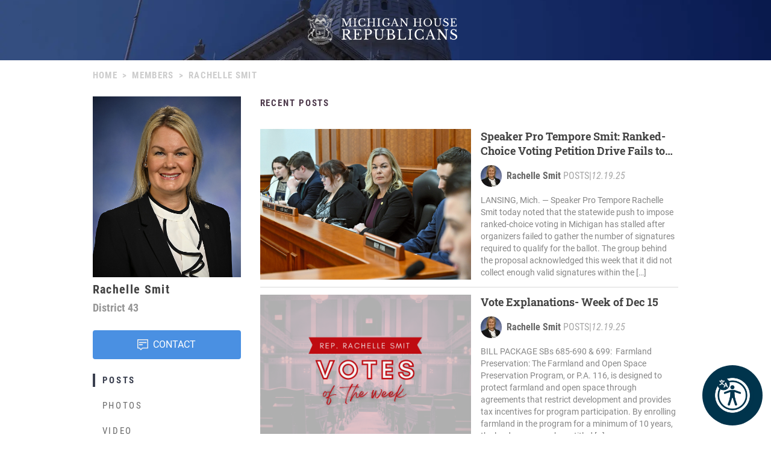

--- FILE ---
content_type: text/html; charset=utf-8
request_url: https://gophouse.org/member/RepRachelleSmit/posts
body_size: 12290
content:
<!DOCTYPE html><html><head><meta charSet="utf-8"/><link rel="shortcut icon" href="/assets/favicon.ico"/><meta name="viewport" content="initial-scale=1.0, width=device-width"/><script id="googlemaps" src="https://maps.googleapis.com/maps/api/js?key=AIzaSyATVimOQ69qImfxr4CRSz93kbuiB_oJ5TA&amp;libraries=places"></script><script async="" src="https://www.googletagmanager.com/gtag/js?id=UA-38005394-1"></script><script src="https://www.google.com/recaptcha/api.js?render=6LeaIMEZAAAAAIyLgqQnrQ75q2zKD_FSWYcZHP33"></script><script>
            window.dataLayer = window.dataLayer || [];
            function gtag(){dataLayer.push(arguments);}
            gtag('js', new Date());

            gtag('config', 'UA-38005394-1');
              </script><style>
            #reciteme-button {
              /* Button Styling and Placement */
              background: #00344c;
              width: 100px;
              height: 100px;
              bottom: 14px;
              right: 14px;

              position: fixed;
              border-radius: 50%;
              z-index: 100;
              cursor: pointer;
            }
            #reciteme-button:hover {
              /* Hover Color */
              background: #e9322e;
            }
            #reciteme-button img {
              /** Button Image Size */
              width: 70px;
              height: 70px;

              position: absolute;
              top: 50%;
              left: 50%;
              transform: translate(-50%, -50%);
            }</style><script async="" src="https://www.googletagmanager.com/gtag/js?id=G-08BWTGVQLG"></script><script>window.dataLayer = window.dataLayer || [];
function gtag(){dataLayer.push(arguments);}
gtag('js', new Date());

gtag('config', 'G-08BWTGVQLG', {
page_path: window.location.pathname,
});
</script><title>Rachelle Smit Posts | Michigan House Republicans</title><meta name="robots" content="index,follow"/><meta name="description" content="Rachelle Smit Posts"/><meta property="og:title" content="Rachelle Smit Posts | Michigan House Republicans"/><meta property="og:description" content="Rachelle Smit Posts"/><meta property="og:url" content="https://gophouse.org/member/RepRachelleSmit/posts"/><meta property="og:image" content="https://dtj5wlj7ond0z.cloudfront.net/uploads/2023/01/HS_SMIT_0123-scaled.jpg"/><meta property="og:image:alt" content="Rachelle Smit"/><meta property="og:site_name" content="https://gophouse.org"/><link rel="canonical" href="https://gophouse.org"/><script async="" src="https://platform.twitter.com/widgets.js"></script><link rel="preload" as="image" imagesrcset="/_next/image?url=%2F_next%2Fstatic%2Fmedia%2Frotunda.04983f34.png&amp;w=640&amp;q=75 640w, /_next/image?url=%2F_next%2Fstatic%2Fmedia%2Frotunda.04983f34.png&amp;w=750&amp;q=75 750w, /_next/image?url=%2F_next%2Fstatic%2Fmedia%2Frotunda.04983f34.png&amp;w=828&amp;q=75 828w, /_next/image?url=%2F_next%2Fstatic%2Fmedia%2Frotunda.04983f34.png&amp;w=1080&amp;q=75 1080w, /_next/image?url=%2F_next%2Fstatic%2Fmedia%2Frotunda.04983f34.png&amp;w=1200&amp;q=75 1200w, /_next/image?url=%2F_next%2Fstatic%2Fmedia%2Frotunda.04983f34.png&amp;w=1920&amp;q=75 1920w, /_next/image?url=%2F_next%2Fstatic%2Fmedia%2Frotunda.04983f34.png&amp;w=2048&amp;q=75 2048w, /_next/image?url=%2F_next%2Fstatic%2Fmedia%2Frotunda.04983f34.png&amp;w=3840&amp;q=75 3840w" imagesizes="100vw"/><link rel="preload" as="image" imagesrcset="/_next/image?url=%2F_next%2Fstatic%2Fmedia%2Fmihr_crest.7384503c.png&amp;w=16&amp;q=75 16w, /_next/image?url=%2F_next%2Fstatic%2Fmedia%2Fmihr_crest.7384503c.png&amp;w=32&amp;q=75 32w, /_next/image?url=%2F_next%2Fstatic%2Fmedia%2Fmihr_crest.7384503c.png&amp;w=48&amp;q=75 48w, /_next/image?url=%2F_next%2Fstatic%2Fmedia%2Fmihr_crest.7384503c.png&amp;w=64&amp;q=75 64w, /_next/image?url=%2F_next%2Fstatic%2Fmedia%2Fmihr_crest.7384503c.png&amp;w=96&amp;q=75 96w, /_next/image?url=%2F_next%2Fstatic%2Fmedia%2Fmihr_crest.7384503c.png&amp;w=128&amp;q=75 128w, /_next/image?url=%2F_next%2Fstatic%2Fmedia%2Fmihr_crest.7384503c.png&amp;w=256&amp;q=75 256w, /_next/image?url=%2F_next%2Fstatic%2Fmedia%2Fmihr_crest.7384503c.png&amp;w=384&amp;q=75 384w, /_next/image?url=%2F_next%2Fstatic%2Fmedia%2Fmihr_crest.7384503c.png&amp;w=640&amp;q=75 640w, /_next/image?url=%2F_next%2Fstatic%2Fmedia%2Fmihr_crest.7384503c.png&amp;w=750&amp;q=75 750w, /_next/image?url=%2F_next%2Fstatic%2Fmedia%2Fmihr_crest.7384503c.png&amp;w=828&amp;q=75 828w, /_next/image?url=%2F_next%2Fstatic%2Fmedia%2Fmihr_crest.7384503c.png&amp;w=1080&amp;q=75 1080w, /_next/image?url=%2F_next%2Fstatic%2Fmedia%2Fmihr_crest.7384503c.png&amp;w=1200&amp;q=75 1200w, /_next/image?url=%2F_next%2Fstatic%2Fmedia%2Fmihr_crest.7384503c.png&amp;w=1920&amp;q=75 1920w, /_next/image?url=%2F_next%2Fstatic%2Fmedia%2Fmihr_crest.7384503c.png&amp;w=2048&amp;q=75 2048w, /_next/image?url=%2F_next%2Fstatic%2Fmedia%2Fmihr_crest.7384503c.png&amp;w=3840&amp;q=75 3840w" imagesizes="43px"/><meta name="next-head-count" content="22"/><link rel="preload" href="/_next/static/css/c529f5391ca9096c.css" as="style"/><link rel="stylesheet" href="/_next/static/css/c529f5391ca9096c.css" data-n-g=""/><link rel="preload" href="/_next/static/css/8f7d9802ab6d9e49.css" as="style"/><link rel="stylesheet" href="/_next/static/css/8f7d9802ab6d9e49.css" data-n-p=""/><noscript data-n-css=""></noscript><script defer="" nomodule="" src="/_next/static/chunks/polyfills-c67a75d1b6f99dc8.js"></script><script src="/_next/static/chunks/webpack-58c4899422685833.js" defer=""></script><script src="/_next/static/chunks/framework-9649816d2426d295.js" defer=""></script><script src="/_next/static/chunks/main-4a933b1774b629f1.js" defer=""></script><script src="/_next/static/chunks/pages/_app-abb86f1aa897913e.js" defer=""></script><script src="/_next/static/chunks/926-6335ad4b13943cc6.js" defer=""></script><script src="/_next/static/chunks/243-3cefbe2c150174dd.js" defer=""></script><script src="/_next/static/chunks/803-243adfd49f5ea313.js" defer=""></script><script src="/_next/static/chunks/pages/member/%5Busername%5D/posts-deda8ab8b5d5d494.js" defer=""></script><script src="/_next/static/p99b--FjmhZknT8uPCANe/_buildManifest.js" defer=""></script><script src="/_next/static/p99b--FjmhZknT8uPCANe/_ssgManifest.js" defer=""></script></head><body><div id="__next" data-reactroot=""><main><div><div class="-z-1 pointer-events-none absolute left-0 overflow-hidden w-full h-px100" style="clip-path:inset(0 0 0 0)"><img alt="" role="presentation" sizes="100vw" srcSet="/_next/image?url=%2F_next%2Fstatic%2Fmedia%2Frotunda.04983f34.png&amp;w=640&amp;q=75 640w, /_next/image?url=%2F_next%2Fstatic%2Fmedia%2Frotunda.04983f34.png&amp;w=750&amp;q=75 750w, /_next/image?url=%2F_next%2Fstatic%2Fmedia%2Frotunda.04983f34.png&amp;w=828&amp;q=75 828w, /_next/image?url=%2F_next%2Fstatic%2Fmedia%2Frotunda.04983f34.png&amp;w=1080&amp;q=75 1080w, /_next/image?url=%2F_next%2Fstatic%2Fmedia%2Frotunda.04983f34.png&amp;w=1200&amp;q=75 1200w, /_next/image?url=%2F_next%2Fstatic%2Fmedia%2Frotunda.04983f34.png&amp;w=1920&amp;q=75 1920w, /_next/image?url=%2F_next%2Fstatic%2Fmedia%2Frotunda.04983f34.png&amp;w=2048&amp;q=75 2048w, /_next/image?url=%2F_next%2Fstatic%2Fmedia%2Frotunda.04983f34.png&amp;w=3840&amp;q=75 3840w" src="/_next/image?url=%2F_next%2Fstatic%2Fmedia%2Frotunda.04983f34.png&amp;w=3840&amp;q=75" width="2000" height="600" decoding="async" data-nimg="future" class="h-px100 fixed left-0 object-cover object-center w-full -z-1" loading="eager" style="color:transparent;background-size:cover;background-position:50% 50%;background-repeat:no-repeat;background-image:url(&quot;data:image/svg+xml;charset=utf-8,%3Csvg xmlns=&#x27;http%3A//www.w3.org/2000/svg&#x27; viewBox=&#x27;0 0 8 2&#x27;%3E%3Cfilter id=&#x27;b&#x27; color-interpolation-filters=&#x27;sRGB&#x27;%3E%3CfeGaussianBlur stdDeviation=&#x27;1&#x27;/%3E%3C/filter%3E%3Cimage filter=&#x27;url(%23b)&#x27; x=&#x27;0&#x27; y=&#x27;0&#x27; height=&#x27;100%25&#x27; width=&#x27;100%25&#x27; href=&#x27;[data-uri]&#x27;/%3E%3C/svg%3E&quot;)"/></div><div class="flex justify-center"><div class="cursor-pointer mt-6"><div class="flex flex-row justify-center"><img alt="" sizes="43px" srcSet="/_next/image?url=%2F_next%2Fstatic%2Fmedia%2Fmihr_crest.7384503c.png&amp;w=16&amp;q=75 16w, /_next/image?url=%2F_next%2Fstatic%2Fmedia%2Fmihr_crest.7384503c.png&amp;w=32&amp;q=75 32w, /_next/image?url=%2F_next%2Fstatic%2Fmedia%2Fmihr_crest.7384503c.png&amp;w=48&amp;q=75 48w, /_next/image?url=%2F_next%2Fstatic%2Fmedia%2Fmihr_crest.7384503c.png&amp;w=64&amp;q=75 64w, /_next/image?url=%2F_next%2Fstatic%2Fmedia%2Fmihr_crest.7384503c.png&amp;w=96&amp;q=75 96w, /_next/image?url=%2F_next%2Fstatic%2Fmedia%2Fmihr_crest.7384503c.png&amp;w=128&amp;q=75 128w, /_next/image?url=%2F_next%2Fstatic%2Fmedia%2Fmihr_crest.7384503c.png&amp;w=256&amp;q=75 256w, /_next/image?url=%2F_next%2Fstatic%2Fmedia%2Fmihr_crest.7384503c.png&amp;w=384&amp;q=75 384w, /_next/image?url=%2F_next%2Fstatic%2Fmedia%2Fmihr_crest.7384503c.png&amp;w=640&amp;q=75 640w, /_next/image?url=%2F_next%2Fstatic%2Fmedia%2Fmihr_crest.7384503c.png&amp;w=750&amp;q=75 750w, /_next/image?url=%2F_next%2Fstatic%2Fmedia%2Fmihr_crest.7384503c.png&amp;w=828&amp;q=75 828w, /_next/image?url=%2F_next%2Fstatic%2Fmedia%2Fmihr_crest.7384503c.png&amp;w=1080&amp;q=75 1080w, /_next/image?url=%2F_next%2Fstatic%2Fmedia%2Fmihr_crest.7384503c.png&amp;w=1200&amp;q=75 1200w, /_next/image?url=%2F_next%2Fstatic%2Fmedia%2Fmihr_crest.7384503c.png&amp;w=1920&amp;q=75 1920w, /_next/image?url=%2F_next%2Fstatic%2Fmedia%2Fmihr_crest.7384503c.png&amp;w=2048&amp;q=75 2048w, /_next/image?url=%2F_next%2Fstatic%2Fmedia%2Fmihr_crest.7384503c.png&amp;w=3840&amp;q=75 3840w" src="/_next/image?url=%2F_next%2Fstatic%2Fmedia%2Fmihr_crest.7384503c.png&amp;w=3840&amp;q=75" width="170" height="200" decoding="async" data-nimg="future" class="object-contain w-auto" style="color:transparent;height:50px;width:auto"/><img alt="" srcSet="/assets/icon-mihr-nocrest.svg 1x, /assets/icon-mihr-nocrest.svg 2x" src="/assets/icon-mihr-nocrest.svg" width="227" height="52" decoding="async" data-nimg="future" loading="lazy" style="color:transparent;height:50px;width:auto"/></div></div></div><div class="px-8 py-10"><div class="flex md:justify-center"><div class="flex flex-row items-start justify-between w-full md:w-4/5"><div class="font-semibold font-condensed text-15 text-gray-xtralight tracking-1pt uppercase"><span class="mx-2 md:hidden">&lt;</span><a class="md:hidden" href="/">Home</a><span class="hidden md:block"><a href="/">Home</a><span class="mx-2">&gt;</span><a href="/members">Members</a><span class="mx-2">&gt;</span><span>Rachelle Smit</span></span></div></div></div><div class="flex mt-6 md:justify-center"><div class="flex flex-col items-start justify-between w-full sm:flex-row md:w-4/5"><div class="w-full mb-8 sm:mb-0 sm:mr-8 sm:text-left sm:w-px300"><div class="flex justify-center"><img src="https://dtj5wlj7ond0z.cloudfront.net/uploads/2023/01/HS_SMIT_0123-scaled.jpg" alt="Rachelle Smit" class="object-cover w-full h-px466 sm:h-px300"/></div><div class="mt-2 mb-1 font-bold font-condensed text-20 text-gray-dark tracking-1pt"><div class="leading-tight">Rachelle Smit</div></div><div class="font-bold tracking-tight font-condensed text-18 text-gray-subtle">District <!-- -->43</div><div class="flex justify-center"><div class="flex items-center justify-center w-full h-12 mt-6 rounded cursor-pointer bg-blue-light"><div class="mr-2"><img src="/assets/icon_chat_white.svg"/></div><div class="text-white uppercase text-16">Contact</div></div></div><div class="hidden mt-6 sm:block"><div class="bg-white border-l-4 border-gray-darkest cursor-pointer font-bold font-condensed text-15 text-gray-darkest mb-5 pl-3 tracking-2pt hover:border-blue-light">POSTS</div><div class="bg-white border-l-4 border-white cursor-pointer font-condensed text-15 text-gray-menu mb-5 pl-3 tracking-2pt hover:border-blue-light">PHOTOS</div><div class="bg-white border-l-4 border-white cursor-pointer font-condensed text-15 text-gray-menu mb-5 pl-3 tracking-2pt hover:border-blue-light">VIDEO</div><div class="bg-white border-l-4 border-white cursor-pointer font-condensed text-15 text-gray-menu mb-5 pl-3 tracking-2pt hover:border-blue-light">AUDIO</div><div class="bg-white border-l-4 border-white cursor-pointer font-condensed text-15 text-gray-menu mb-5 pl-3 tracking-2pt hover:border-blue-light">EVENTS</div><div class="bg-white border-l-4 border-white cursor-pointer font-condensed text-15 text-gray-menu mb-5 pl-3 tracking-2pt hover:border-blue-light">ABOUT</div></div><div class="bg-gray-lightest font-condensed mt-6 p-5 text-gray-darkest hidden sm:block"><p class="mb-4 font-bold uppercase text-15 tracking-2pt">Contact Info</p><div class="font-condensed text-15"><p><strong>Lansing Office</strong></p>
<p>Michigan State Capitol<br />
Room H-251<br />
100 N. Capitol Ave.<br />
Lansing, MI 48933</p>
<p><strong>Mailing Address</strong></p>
<p>Room H-251 Capitol Building<br />
P.O. Box 30014<br />
Lansing, MI 48909</p>
<p><strong>Phone:</strong> (517) 373-0615</p>
<p><strong>Email:</strong> <a href="/cdn-cgi/l/email-protection#257744464d4049494076484c51654d4a5056400b484c0b424a53"><span class="__cf_email__" data-cfemail="8ad8ebe9e2efe6e6efd9e7e3fecae2e5fff9efa4e7e3a4ede5fc">[email&#160;protected]</span></a></p>
<p><a class="flex items-center justify-center w-full h-12 mt-6 rounded cursor-pointer bg-blue-light text-white uppercase text-16 text-center" href="https://app.indigov.com/pub/c5c75c5f-4b04-4af4-8ba2-7b5c42b15fcf/subscriptions/new" target="_blank" rel="noopener noreferrer">Sign up for my newsletter</a></p>
</div><div><p class="mt-8 mb-1 font-bold">Social Media</p><div class="flex flex-row pt-2 ml-2 item-start md:ml-0"><div class="mr-6"><a href="https://www.facebook.com/staterepsmit" target="_blank" rel="noreferrer"><svg xmlns="http://www.w3.org/2000/svg" class="w-5 h-5" fill="currentColor" viewBox="0 0 24 24"><path d="M9 8h-3v4h3v12h5v-12h3.642l.358-4h-4v-1.667c0-.955.192-1.333 1.115-1.333h2.885v-5h-3.808c-3.596 0-5.192 1.583-5.192 4.615v3.385z"></path><path d=""></path><path d=""></path><path d=""></path><path d=""></path></svg></a></div></div></div></div><div class="flex justify-center"><div class="w-full mt-6 text-left sm:hidden"></div></div></div><div class="w-full"><div class="font-bold font-condensed mb-8 text-15 text-gray-biosection tracking-px1.88 uppercase">RECENT POSTS</div><div><div class="flex flex-col items-center lg:flex-row lg:items-start"><div class="mb-3 w-full lg:flex-none lg:mb-0 lg:mr-4 lg:h-px250 lg:w-px200 xl:w-px350"><a class="cursor-pointer" href="/posts/speaker-pro-tempore-smit-ranked-choice-voting-petition-drive-fails-to-meet-signature-threshold"><img src="https://dtj5wlj7ond0z.cloudfront.net/uploads/2025/03/Elections-Comm_Smit_0325_2-scaled.jpg" alt="Michigan House Republicans" class="object-cover object-center" style="height:100%;width:100%"/></a></div><div class="w-full lg:h-px250"><div class="font-bold font-slab leading-6 line-clamp-2 mb-1 text-18 text-post-title hover:text-gray"><a class="font-bold font-slab leading-6 line-clamp-2 mb-1 text-18 text-post-title hover:text-gray" href="/posts/speaker-pro-tempore-smit-ranked-choice-voting-petition-drive-fails-to-meet-signature-threshold">Speaker Pro Tempore Smit: Ranked-Choice Voting Petition Drive Fails to Meet Signature Threshold</a></div><div class="flex flex-row my-2 my-2"><div class="flex-grow-0 flex-shrink-0 mr-2" style="flex-basis:35px"><a href="/member/RepRachelleSmit/posts"><img alt="Rachelle Smit" sizes="36px" srcSet="/_next/image?url=https%3A%2F%2Fdtj5wlj7ond0z.cloudfront.net%2Fuploads%2F2023%2F01%2FHS_SMIT_0123-180x180.jpg&amp;w=16&amp;q=75 16w, /_next/image?url=https%3A%2F%2Fdtj5wlj7ond0z.cloudfront.net%2Fuploads%2F2023%2F01%2FHS_SMIT_0123-180x180.jpg&amp;w=32&amp;q=75 32w, /_next/image?url=https%3A%2F%2Fdtj5wlj7ond0z.cloudfront.net%2Fuploads%2F2023%2F01%2FHS_SMIT_0123-180x180.jpg&amp;w=48&amp;q=75 48w, /_next/image?url=https%3A%2F%2Fdtj5wlj7ond0z.cloudfront.net%2Fuploads%2F2023%2F01%2FHS_SMIT_0123-180x180.jpg&amp;w=64&amp;q=75 64w, /_next/image?url=https%3A%2F%2Fdtj5wlj7ond0z.cloudfront.net%2Fuploads%2F2023%2F01%2FHS_SMIT_0123-180x180.jpg&amp;w=96&amp;q=75 96w, /_next/image?url=https%3A%2F%2Fdtj5wlj7ond0z.cloudfront.net%2Fuploads%2F2023%2F01%2FHS_SMIT_0123-180x180.jpg&amp;w=128&amp;q=75 128w, /_next/image?url=https%3A%2F%2Fdtj5wlj7ond0z.cloudfront.net%2Fuploads%2F2023%2F01%2FHS_SMIT_0123-180x180.jpg&amp;w=256&amp;q=75 256w, /_next/image?url=https%3A%2F%2Fdtj5wlj7ond0z.cloudfront.net%2Fuploads%2F2023%2F01%2FHS_SMIT_0123-180x180.jpg&amp;w=384&amp;q=75 384w, /_next/image?url=https%3A%2F%2Fdtj5wlj7ond0z.cloudfront.net%2Fuploads%2F2023%2F01%2FHS_SMIT_0123-180x180.jpg&amp;w=640&amp;q=75 640w, /_next/image?url=https%3A%2F%2Fdtj5wlj7ond0z.cloudfront.net%2Fuploads%2F2023%2F01%2FHS_SMIT_0123-180x180.jpg&amp;w=750&amp;q=75 750w, /_next/image?url=https%3A%2F%2Fdtj5wlj7ond0z.cloudfront.net%2Fuploads%2F2023%2F01%2FHS_SMIT_0123-180x180.jpg&amp;w=828&amp;q=75 828w, /_next/image?url=https%3A%2F%2Fdtj5wlj7ond0z.cloudfront.net%2Fuploads%2F2023%2F01%2FHS_SMIT_0123-180x180.jpg&amp;w=1080&amp;q=75 1080w, /_next/image?url=https%3A%2F%2Fdtj5wlj7ond0z.cloudfront.net%2Fuploads%2F2023%2F01%2FHS_SMIT_0123-180x180.jpg&amp;w=1200&amp;q=75 1200w, /_next/image?url=https%3A%2F%2Fdtj5wlj7ond0z.cloudfront.net%2Fuploads%2F2023%2F01%2FHS_SMIT_0123-180x180.jpg&amp;w=1920&amp;q=75 1920w, /_next/image?url=https%3A%2F%2Fdtj5wlj7ond0z.cloudfront.net%2Fuploads%2F2023%2F01%2FHS_SMIT_0123-180x180.jpg&amp;w=2048&amp;q=75 2048w, /_next/image?url=https%3A%2F%2Fdtj5wlj7ond0z.cloudfront.net%2Fuploads%2F2023%2F01%2FHS_SMIT_0123-180x180.jpg&amp;w=3840&amp;q=75 3840w" src="/_next/image?url=https%3A%2F%2Fdtj5wlj7ond0z.cloudfront.net%2Fuploads%2F2023%2F01%2FHS_SMIT_0123-180x180.jpg&amp;w=3840&amp;q=75" width="36" height="36" decoding="async" data-nimg="future" class="object-cover rounded-full cursor-pointer w-px36 h-px36" loading="lazy" style="color:transparent"/></a></div><div class="font-condensed leading-px19 flex gap-1 text-16" style="margin-top:8px"><a class="font-bold text-gray-devil hover:underline" href="/member/RepRachelleSmit/posts">Rachelle Smit</a><span class="ml-1 uppercase text-gray-light">POSTS</span><span class="text-gray-light">|</span><span class="italic text-gray-light">12.19.25</span></div></div><a class="hidden leading-5 line-clamp-3 pt-1 text-14 text-post-excerpt lg:block" href="/posts/speaker-pro-tempore-smit-ranked-choice-voting-petition-drive-fails-to-meet-signature-threshold"><p>LANSING, Mich. — Speaker Pro Tempore Rachelle Smit today noted that the statewide push to impose ranked-choice voting in Michigan has stalled after organizers failed to gather the number of signatures required to qualify for the ballot. The group behind the proposal acknowledged this week that it did not collect enough valid signatures within the [&hellip;]</p>
</a></div></div><div class="my-3 border-b border-divider-lighter3"></div></div><div><div class="flex flex-col items-center lg:flex-row lg:items-start"><div class="mb-3 w-full lg:flex-none lg:mb-0 lg:mr-4 lg:h-px250 lg:w-px200 xl:w-px350"><a class="cursor-pointer" href="/posts/vote-explanations-week-of-dec-15"><img src="https://dtj5wlj7ond0z.cloudfront.net/uploads/2023/03/VOTES-OF-THE-WEEK.png" alt="Michigan House Republicans" class="object-cover object-center" style="height:100%;width:100%"/></a></div><div class="w-full lg:h-px250"><div class="font-bold font-slab leading-6 line-clamp-2 mb-1 text-18 text-post-title hover:text-gray"><a class="font-bold font-slab leading-6 line-clamp-2 mb-1 text-18 text-post-title hover:text-gray" href="/posts/vote-explanations-week-of-dec-15">Vote Explanations- Week of Dec 15</a></div><div class="flex flex-row my-2 my-2"><div class="flex-grow-0 flex-shrink-0 mr-2" style="flex-basis:35px"><a href="/member/RepRachelleSmit/posts"><img alt="Rachelle Smit" sizes="36px" srcSet="/_next/image?url=https%3A%2F%2Fdtj5wlj7ond0z.cloudfront.net%2Fuploads%2F2023%2F01%2FHS_SMIT_0123-180x180.jpg&amp;w=16&amp;q=75 16w, /_next/image?url=https%3A%2F%2Fdtj5wlj7ond0z.cloudfront.net%2Fuploads%2F2023%2F01%2FHS_SMIT_0123-180x180.jpg&amp;w=32&amp;q=75 32w, /_next/image?url=https%3A%2F%2Fdtj5wlj7ond0z.cloudfront.net%2Fuploads%2F2023%2F01%2FHS_SMIT_0123-180x180.jpg&amp;w=48&amp;q=75 48w, /_next/image?url=https%3A%2F%2Fdtj5wlj7ond0z.cloudfront.net%2Fuploads%2F2023%2F01%2FHS_SMIT_0123-180x180.jpg&amp;w=64&amp;q=75 64w, /_next/image?url=https%3A%2F%2Fdtj5wlj7ond0z.cloudfront.net%2Fuploads%2F2023%2F01%2FHS_SMIT_0123-180x180.jpg&amp;w=96&amp;q=75 96w, /_next/image?url=https%3A%2F%2Fdtj5wlj7ond0z.cloudfront.net%2Fuploads%2F2023%2F01%2FHS_SMIT_0123-180x180.jpg&amp;w=128&amp;q=75 128w, /_next/image?url=https%3A%2F%2Fdtj5wlj7ond0z.cloudfront.net%2Fuploads%2F2023%2F01%2FHS_SMIT_0123-180x180.jpg&amp;w=256&amp;q=75 256w, /_next/image?url=https%3A%2F%2Fdtj5wlj7ond0z.cloudfront.net%2Fuploads%2F2023%2F01%2FHS_SMIT_0123-180x180.jpg&amp;w=384&amp;q=75 384w, /_next/image?url=https%3A%2F%2Fdtj5wlj7ond0z.cloudfront.net%2Fuploads%2F2023%2F01%2FHS_SMIT_0123-180x180.jpg&amp;w=640&amp;q=75 640w, /_next/image?url=https%3A%2F%2Fdtj5wlj7ond0z.cloudfront.net%2Fuploads%2F2023%2F01%2FHS_SMIT_0123-180x180.jpg&amp;w=750&amp;q=75 750w, /_next/image?url=https%3A%2F%2Fdtj5wlj7ond0z.cloudfront.net%2Fuploads%2F2023%2F01%2FHS_SMIT_0123-180x180.jpg&amp;w=828&amp;q=75 828w, /_next/image?url=https%3A%2F%2Fdtj5wlj7ond0z.cloudfront.net%2Fuploads%2F2023%2F01%2FHS_SMIT_0123-180x180.jpg&amp;w=1080&amp;q=75 1080w, /_next/image?url=https%3A%2F%2Fdtj5wlj7ond0z.cloudfront.net%2Fuploads%2F2023%2F01%2FHS_SMIT_0123-180x180.jpg&amp;w=1200&amp;q=75 1200w, /_next/image?url=https%3A%2F%2Fdtj5wlj7ond0z.cloudfront.net%2Fuploads%2F2023%2F01%2FHS_SMIT_0123-180x180.jpg&amp;w=1920&amp;q=75 1920w, /_next/image?url=https%3A%2F%2Fdtj5wlj7ond0z.cloudfront.net%2Fuploads%2F2023%2F01%2FHS_SMIT_0123-180x180.jpg&amp;w=2048&amp;q=75 2048w, /_next/image?url=https%3A%2F%2Fdtj5wlj7ond0z.cloudfront.net%2Fuploads%2F2023%2F01%2FHS_SMIT_0123-180x180.jpg&amp;w=3840&amp;q=75 3840w" src="/_next/image?url=https%3A%2F%2Fdtj5wlj7ond0z.cloudfront.net%2Fuploads%2F2023%2F01%2FHS_SMIT_0123-180x180.jpg&amp;w=3840&amp;q=75" width="36" height="36" decoding="async" data-nimg="future" class="object-cover rounded-full cursor-pointer w-px36 h-px36" loading="lazy" style="color:transparent"/></a></div><div class="font-condensed leading-px19 flex gap-1 text-16" style="margin-top:8px"><a class="font-bold text-gray-devil hover:underline" href="/member/RepRachelleSmit/posts">Rachelle Smit</a><span class="ml-1 uppercase text-gray-light">POSTS</span><span class="text-gray-light">|</span><span class="italic text-gray-light">12.19.25</span></div></div><a class="hidden leading-5 line-clamp-3 pt-1 text-14 text-post-excerpt lg:block" href="/posts/vote-explanations-week-of-dec-15"><p>BILL PACKAGE SBs 685-690 &amp; 699:&nbsp; Farmland Preservation: The Farmland and Open Space Preservation Program, or P.A. 116, is designed to protect farmland and open space through agreements that restrict development and provides tax incentives for program participation. By enrolling farmland in the program for a minimum of 10 years, the landowner may be entitled [&hellip;]</p>
</a></div></div><div class="my-3 border-b border-divider-lighter3"></div></div><div><div class="flex flex-col items-center lg:flex-row lg:items-start"><div class="mb-3 w-full lg:flex-none lg:mb-0 lg:mr-4 lg:h-px250 lg:w-px200 xl:w-px350"><a class="cursor-pointer" href="/posts/rep-smits-vote-explanations-week-of-dec-8th"><img src="https://dtj5wlj7ond0z.cloudfront.net/uploads/2023/03/VOTES-OF-THE-WEEK.png" alt="Michigan House Republicans" class="object-cover object-center" style="height:100%;width:100%"/></a></div><div class="w-full lg:h-px250"><div class="font-bold font-slab leading-6 line-clamp-2 mb-1 text-18 text-post-title hover:text-gray"><a class="font-bold font-slab leading-6 line-clamp-2 mb-1 text-18 text-post-title hover:text-gray" href="/posts/rep-smits-vote-explanations-week-of-dec-8th">Rep. Smit’s vote explanations | week of Dec. 8th</a></div><div class="flex flex-row my-2 my-2"><div class="flex-grow-0 flex-shrink-0 mr-2" style="flex-basis:35px"><a href="/member/RepRachelleSmit/posts"><img alt="Rachelle Smit" sizes="36px" srcSet="/_next/image?url=https%3A%2F%2Fdtj5wlj7ond0z.cloudfront.net%2Fuploads%2F2023%2F01%2FHS_SMIT_0123-180x180.jpg&amp;w=16&amp;q=75 16w, /_next/image?url=https%3A%2F%2Fdtj5wlj7ond0z.cloudfront.net%2Fuploads%2F2023%2F01%2FHS_SMIT_0123-180x180.jpg&amp;w=32&amp;q=75 32w, /_next/image?url=https%3A%2F%2Fdtj5wlj7ond0z.cloudfront.net%2Fuploads%2F2023%2F01%2FHS_SMIT_0123-180x180.jpg&amp;w=48&amp;q=75 48w, /_next/image?url=https%3A%2F%2Fdtj5wlj7ond0z.cloudfront.net%2Fuploads%2F2023%2F01%2FHS_SMIT_0123-180x180.jpg&amp;w=64&amp;q=75 64w, /_next/image?url=https%3A%2F%2Fdtj5wlj7ond0z.cloudfront.net%2Fuploads%2F2023%2F01%2FHS_SMIT_0123-180x180.jpg&amp;w=96&amp;q=75 96w, /_next/image?url=https%3A%2F%2Fdtj5wlj7ond0z.cloudfront.net%2Fuploads%2F2023%2F01%2FHS_SMIT_0123-180x180.jpg&amp;w=128&amp;q=75 128w, /_next/image?url=https%3A%2F%2Fdtj5wlj7ond0z.cloudfront.net%2Fuploads%2F2023%2F01%2FHS_SMIT_0123-180x180.jpg&amp;w=256&amp;q=75 256w, /_next/image?url=https%3A%2F%2Fdtj5wlj7ond0z.cloudfront.net%2Fuploads%2F2023%2F01%2FHS_SMIT_0123-180x180.jpg&amp;w=384&amp;q=75 384w, /_next/image?url=https%3A%2F%2Fdtj5wlj7ond0z.cloudfront.net%2Fuploads%2F2023%2F01%2FHS_SMIT_0123-180x180.jpg&amp;w=640&amp;q=75 640w, /_next/image?url=https%3A%2F%2Fdtj5wlj7ond0z.cloudfront.net%2Fuploads%2F2023%2F01%2FHS_SMIT_0123-180x180.jpg&amp;w=750&amp;q=75 750w, /_next/image?url=https%3A%2F%2Fdtj5wlj7ond0z.cloudfront.net%2Fuploads%2F2023%2F01%2FHS_SMIT_0123-180x180.jpg&amp;w=828&amp;q=75 828w, /_next/image?url=https%3A%2F%2Fdtj5wlj7ond0z.cloudfront.net%2Fuploads%2F2023%2F01%2FHS_SMIT_0123-180x180.jpg&amp;w=1080&amp;q=75 1080w, /_next/image?url=https%3A%2F%2Fdtj5wlj7ond0z.cloudfront.net%2Fuploads%2F2023%2F01%2FHS_SMIT_0123-180x180.jpg&amp;w=1200&amp;q=75 1200w, /_next/image?url=https%3A%2F%2Fdtj5wlj7ond0z.cloudfront.net%2Fuploads%2F2023%2F01%2FHS_SMIT_0123-180x180.jpg&amp;w=1920&amp;q=75 1920w, /_next/image?url=https%3A%2F%2Fdtj5wlj7ond0z.cloudfront.net%2Fuploads%2F2023%2F01%2FHS_SMIT_0123-180x180.jpg&amp;w=2048&amp;q=75 2048w, /_next/image?url=https%3A%2F%2Fdtj5wlj7ond0z.cloudfront.net%2Fuploads%2F2023%2F01%2FHS_SMIT_0123-180x180.jpg&amp;w=3840&amp;q=75 3840w" src="/_next/image?url=https%3A%2F%2Fdtj5wlj7ond0z.cloudfront.net%2Fuploads%2F2023%2F01%2FHS_SMIT_0123-180x180.jpg&amp;w=3840&amp;q=75" width="36" height="36" decoding="async" data-nimg="future" class="object-cover rounded-full cursor-pointer w-px36 h-px36" loading="lazy" style="color:transparent"/></a></div><div class="font-condensed leading-px19 flex gap-1 text-16" style="margin-top:8px"><a class="font-bold text-gray-devil hover:underline" href="/member/RepRachelleSmit/posts">Rachelle Smit</a><span class="ml-1 uppercase text-gray-light">POSTS</span><span class="text-gray-light">|</span><span class="italic text-gray-light">12.12.25</span></div></div><a class="hidden leading-5 line-clamp-3 pt-1 text-14 text-post-excerpt lg:block" href="/posts/rep-smits-vote-explanations-week-of-dec-8th"><p>HB 4470:  Designates the Mackinac Bridge as a key facility under the Michigan Penal Code. Sponsor:&nbsp; Rep. Prestin (R)&nbsp;&nbsp;&nbsp;&nbsp;&nbsp;&nbsp;&nbsp;&nbsp;&nbsp;&nbsp;&nbsp;&nbsp;&nbsp;&nbsp;&nbsp;&nbsp;&nbsp;&nbsp;&nbsp;&nbsp;&nbsp;&nbsp;&nbsp;&nbsp; Passage:&nbsp; 92-8 with Immediate Effect Why I voted YES: It should be clear that the penalties for key facilities, such as entering a chemical or utility facility, should apply to this piece of state infrastructure. &#8211; [&hellip;]</p>
</a></div></div><div class="my-3 border-b border-divider-lighter3"></div></div><div><div class="flex flex-col items-center lg:flex-row lg:items-start"><div class="mb-3 w-full lg:flex-none lg:mb-0 lg:mr-4 lg:h-px250 lg:w-px200 xl:w-px350"><a class="cursor-pointer" href="/posts/speaker-pro-tempore-smit-public-safety-fails-when-convicted-predators-reenter-the-u-s-and-hide-in-michigan-communities"><img src="https://dtj5wlj7ond0z.cloudfront.net/uploads/2025/03/HF_Smit_0325-scaled.jpg" alt="Michigan House Republicans" class="object-cover object-center" style="height:100%;width:100%"/></a></div><div class="w-full lg:h-px250"><div class="font-bold font-slab leading-6 line-clamp-2 mb-1 text-18 text-post-title hover:text-gray"><a class="font-bold font-slab leading-6 line-clamp-2 mb-1 text-18 text-post-title hover:text-gray" href="/posts/speaker-pro-tempore-smit-public-safety-fails-when-convicted-predators-reenter-the-u-s-and-hide-in-michigan-communities">Speaker Pro Tempore Smit: Public safety fails when convicted predators reenter the U.S. and hide in Michigan communities</a></div><div class="flex flex-row my-2 my-2"><div class="flex-grow-0 flex-shrink-0 mr-2" style="flex-basis:35px"><a href="/member/RepRachelleSmit/posts"><img alt="Rachelle Smit" sizes="36px" srcSet="/_next/image?url=https%3A%2F%2Fdtj5wlj7ond0z.cloudfront.net%2Fuploads%2F2023%2F01%2FHS_SMIT_0123-180x180.jpg&amp;w=16&amp;q=75 16w, /_next/image?url=https%3A%2F%2Fdtj5wlj7ond0z.cloudfront.net%2Fuploads%2F2023%2F01%2FHS_SMIT_0123-180x180.jpg&amp;w=32&amp;q=75 32w, /_next/image?url=https%3A%2F%2Fdtj5wlj7ond0z.cloudfront.net%2Fuploads%2F2023%2F01%2FHS_SMIT_0123-180x180.jpg&amp;w=48&amp;q=75 48w, /_next/image?url=https%3A%2F%2Fdtj5wlj7ond0z.cloudfront.net%2Fuploads%2F2023%2F01%2FHS_SMIT_0123-180x180.jpg&amp;w=64&amp;q=75 64w, /_next/image?url=https%3A%2F%2Fdtj5wlj7ond0z.cloudfront.net%2Fuploads%2F2023%2F01%2FHS_SMIT_0123-180x180.jpg&amp;w=96&amp;q=75 96w, /_next/image?url=https%3A%2F%2Fdtj5wlj7ond0z.cloudfront.net%2Fuploads%2F2023%2F01%2FHS_SMIT_0123-180x180.jpg&amp;w=128&amp;q=75 128w, /_next/image?url=https%3A%2F%2Fdtj5wlj7ond0z.cloudfront.net%2Fuploads%2F2023%2F01%2FHS_SMIT_0123-180x180.jpg&amp;w=256&amp;q=75 256w, /_next/image?url=https%3A%2F%2Fdtj5wlj7ond0z.cloudfront.net%2Fuploads%2F2023%2F01%2FHS_SMIT_0123-180x180.jpg&amp;w=384&amp;q=75 384w, /_next/image?url=https%3A%2F%2Fdtj5wlj7ond0z.cloudfront.net%2Fuploads%2F2023%2F01%2FHS_SMIT_0123-180x180.jpg&amp;w=640&amp;q=75 640w, /_next/image?url=https%3A%2F%2Fdtj5wlj7ond0z.cloudfront.net%2Fuploads%2F2023%2F01%2FHS_SMIT_0123-180x180.jpg&amp;w=750&amp;q=75 750w, /_next/image?url=https%3A%2F%2Fdtj5wlj7ond0z.cloudfront.net%2Fuploads%2F2023%2F01%2FHS_SMIT_0123-180x180.jpg&amp;w=828&amp;q=75 828w, /_next/image?url=https%3A%2F%2Fdtj5wlj7ond0z.cloudfront.net%2Fuploads%2F2023%2F01%2FHS_SMIT_0123-180x180.jpg&amp;w=1080&amp;q=75 1080w, /_next/image?url=https%3A%2F%2Fdtj5wlj7ond0z.cloudfront.net%2Fuploads%2F2023%2F01%2FHS_SMIT_0123-180x180.jpg&amp;w=1200&amp;q=75 1200w, /_next/image?url=https%3A%2F%2Fdtj5wlj7ond0z.cloudfront.net%2Fuploads%2F2023%2F01%2FHS_SMIT_0123-180x180.jpg&amp;w=1920&amp;q=75 1920w, /_next/image?url=https%3A%2F%2Fdtj5wlj7ond0z.cloudfront.net%2Fuploads%2F2023%2F01%2FHS_SMIT_0123-180x180.jpg&amp;w=2048&amp;q=75 2048w, /_next/image?url=https%3A%2F%2Fdtj5wlj7ond0z.cloudfront.net%2Fuploads%2F2023%2F01%2FHS_SMIT_0123-180x180.jpg&amp;w=3840&amp;q=75 3840w" src="/_next/image?url=https%3A%2F%2Fdtj5wlj7ond0z.cloudfront.net%2Fuploads%2F2023%2F01%2FHS_SMIT_0123-180x180.jpg&amp;w=3840&amp;q=75" width="36" height="36" decoding="async" data-nimg="future" class="object-cover rounded-full cursor-pointer w-px36 h-px36" loading="lazy" style="color:transparent"/></a></div><div class="font-condensed leading-px19 flex gap-1 text-16" style="margin-top:8px"><a class="font-bold text-gray-devil hover:underline" href="/member/RepRachelleSmit/posts">Rachelle Smit</a><span class="ml-1 uppercase text-gray-light">POSTS</span><span class="text-gray-light">|</span><span class="italic text-gray-light">12.5.25</span></div></div><a class="hidden leading-5 line-clamp-3 pt-1 text-14 text-post-excerpt lg:block" href="/posts/speaker-pro-tempore-smit-public-safety-fails-when-convicted-predators-reenter-the-u-s-and-hide-in-michigan-communities"><p> Speaker Pro Tempore Rachelle Smit today issued the following statement after federal immigration officers arrested an illegal alien in Wyoming, Michigan, who had previously been convicted in Kent County of criminal sexual conduct involving a minor.</p>
</a></div></div><div class="my-3 border-b border-divider-lighter3"></div></div><div><div class="flex flex-col items-center lg:flex-row lg:items-start"><div class="mb-3 w-full lg:flex-none lg:mb-0 lg:mr-4 lg:h-px250 lg:w-px200 xl:w-px350"><a class="cursor-pointer" href="/posts/rep-smits-vote-explanations-week-of-nov-10th"><img src="https://dtj5wlj7ond0z.cloudfront.net/uploads/2023/03/VOTES-OF-THE-WEEK.png" alt="Michigan House Republicans" class="object-cover object-center" style="height:100%;width:100%"/></a></div><div class="w-full lg:h-px250"><div class="font-bold font-slab leading-6 line-clamp-2 mb-1 text-18 text-post-title hover:text-gray"><a class="font-bold font-slab leading-6 line-clamp-2 mb-1 text-18 text-post-title hover:text-gray" href="/posts/rep-smits-vote-explanations-week-of-nov-10th">Rep. Smit’s vote explanations | week of Nov. 10th</a></div><div class="flex flex-row my-2 my-2"><div class="flex-grow-0 flex-shrink-0 mr-2" style="flex-basis:35px"><a href="/member/RepRachelleSmit/posts"><img alt="Rachelle Smit" sizes="36px" srcSet="/_next/image?url=https%3A%2F%2Fdtj5wlj7ond0z.cloudfront.net%2Fuploads%2F2023%2F01%2FHS_SMIT_0123-180x180.jpg&amp;w=16&amp;q=75 16w, /_next/image?url=https%3A%2F%2Fdtj5wlj7ond0z.cloudfront.net%2Fuploads%2F2023%2F01%2FHS_SMIT_0123-180x180.jpg&amp;w=32&amp;q=75 32w, /_next/image?url=https%3A%2F%2Fdtj5wlj7ond0z.cloudfront.net%2Fuploads%2F2023%2F01%2FHS_SMIT_0123-180x180.jpg&amp;w=48&amp;q=75 48w, /_next/image?url=https%3A%2F%2Fdtj5wlj7ond0z.cloudfront.net%2Fuploads%2F2023%2F01%2FHS_SMIT_0123-180x180.jpg&amp;w=64&amp;q=75 64w, /_next/image?url=https%3A%2F%2Fdtj5wlj7ond0z.cloudfront.net%2Fuploads%2F2023%2F01%2FHS_SMIT_0123-180x180.jpg&amp;w=96&amp;q=75 96w, /_next/image?url=https%3A%2F%2Fdtj5wlj7ond0z.cloudfront.net%2Fuploads%2F2023%2F01%2FHS_SMIT_0123-180x180.jpg&amp;w=128&amp;q=75 128w, /_next/image?url=https%3A%2F%2Fdtj5wlj7ond0z.cloudfront.net%2Fuploads%2F2023%2F01%2FHS_SMIT_0123-180x180.jpg&amp;w=256&amp;q=75 256w, /_next/image?url=https%3A%2F%2Fdtj5wlj7ond0z.cloudfront.net%2Fuploads%2F2023%2F01%2FHS_SMIT_0123-180x180.jpg&amp;w=384&amp;q=75 384w, /_next/image?url=https%3A%2F%2Fdtj5wlj7ond0z.cloudfront.net%2Fuploads%2F2023%2F01%2FHS_SMIT_0123-180x180.jpg&amp;w=640&amp;q=75 640w, /_next/image?url=https%3A%2F%2Fdtj5wlj7ond0z.cloudfront.net%2Fuploads%2F2023%2F01%2FHS_SMIT_0123-180x180.jpg&amp;w=750&amp;q=75 750w, /_next/image?url=https%3A%2F%2Fdtj5wlj7ond0z.cloudfront.net%2Fuploads%2F2023%2F01%2FHS_SMIT_0123-180x180.jpg&amp;w=828&amp;q=75 828w, /_next/image?url=https%3A%2F%2Fdtj5wlj7ond0z.cloudfront.net%2Fuploads%2F2023%2F01%2FHS_SMIT_0123-180x180.jpg&amp;w=1080&amp;q=75 1080w, /_next/image?url=https%3A%2F%2Fdtj5wlj7ond0z.cloudfront.net%2Fuploads%2F2023%2F01%2FHS_SMIT_0123-180x180.jpg&amp;w=1200&amp;q=75 1200w, /_next/image?url=https%3A%2F%2Fdtj5wlj7ond0z.cloudfront.net%2Fuploads%2F2023%2F01%2FHS_SMIT_0123-180x180.jpg&amp;w=1920&amp;q=75 1920w, /_next/image?url=https%3A%2F%2Fdtj5wlj7ond0z.cloudfront.net%2Fuploads%2F2023%2F01%2FHS_SMIT_0123-180x180.jpg&amp;w=2048&amp;q=75 2048w, /_next/image?url=https%3A%2F%2Fdtj5wlj7ond0z.cloudfront.net%2Fuploads%2F2023%2F01%2FHS_SMIT_0123-180x180.jpg&amp;w=3840&amp;q=75 3840w" src="/_next/image?url=https%3A%2F%2Fdtj5wlj7ond0z.cloudfront.net%2Fuploads%2F2023%2F01%2FHS_SMIT_0123-180x180.jpg&amp;w=3840&amp;q=75" width="36" height="36" decoding="async" data-nimg="future" class="object-cover rounded-full cursor-pointer w-px36 h-px36" loading="lazy" style="color:transparent"/></a></div><div class="font-condensed leading-px19 flex gap-1 text-16" style="margin-top:8px"><a class="font-bold text-gray-devil hover:underline" href="/member/RepRachelleSmit/posts">Rachelle Smit</a><span class="ml-1 uppercase text-gray-light">POSTS</span><span class="text-gray-light">|</span><span class="italic text-gray-light">11.15.25</span></div></div><a class="hidden leading-5 line-clamp-3 pt-1 text-14 text-post-excerpt lg:block" href="/posts/rep-smits-vote-explanations-week-of-nov-10th"><p>HB 4857: &nbsp;Adds peer support services to the list of critical incident stress management services and expands confidentiality protections to individuals who are not emergency service providers. Sponsor: &nbsp;Rep. Bruck (R) &nbsp; &nbsp; &nbsp; &nbsp; &nbsp; &nbsp; &nbsp; &nbsp; &nbsp; &nbsp; &nbsp; &nbsp; &nbsp;&nbsp; Passage: &nbsp;102-0 with Immediate Effect Why I voted YES: While traumatizing [&hellip;]</p>
</a></div></div><div class="my-3 border-b border-divider-lighter3"></div></div><div><div class="flex flex-col items-center lg:flex-row lg:items-start"><div class="mb-3 w-full lg:flex-none lg:mb-0 lg:mr-4 lg:h-px250 lg:w-px200 xl:w-px350"><a class="cursor-pointer" href="/posts/rep-smits-vote-explanations-week-of-nov-3rd"><img src="https://dtj5wlj7ond0z.cloudfront.net/uploads/2023/03/VOTES-OF-THE-WEEK.png" alt="Michigan House Republicans" class="object-cover object-center" style="height:100%;width:100%"/></a></div><div class="w-full lg:h-px250"><div class="font-bold font-slab leading-6 line-clamp-2 mb-1 text-18 text-post-title hover:text-gray"><a class="font-bold font-slab leading-6 line-clamp-2 mb-1 text-18 text-post-title hover:text-gray" href="/posts/rep-smits-vote-explanations-week-of-nov-3rd">Rep. Smit’s vote explanations | week of Nov. 3rd</a></div><div class="flex flex-row my-2 my-2"><div class="flex-grow-0 flex-shrink-0 mr-2" style="flex-basis:35px"><a href="/member/RepRachelleSmit/posts"><img alt="Rachelle Smit" sizes="36px" srcSet="/_next/image?url=https%3A%2F%2Fdtj5wlj7ond0z.cloudfront.net%2Fuploads%2F2023%2F01%2FHS_SMIT_0123-180x180.jpg&amp;w=16&amp;q=75 16w, /_next/image?url=https%3A%2F%2Fdtj5wlj7ond0z.cloudfront.net%2Fuploads%2F2023%2F01%2FHS_SMIT_0123-180x180.jpg&amp;w=32&amp;q=75 32w, /_next/image?url=https%3A%2F%2Fdtj5wlj7ond0z.cloudfront.net%2Fuploads%2F2023%2F01%2FHS_SMIT_0123-180x180.jpg&amp;w=48&amp;q=75 48w, /_next/image?url=https%3A%2F%2Fdtj5wlj7ond0z.cloudfront.net%2Fuploads%2F2023%2F01%2FHS_SMIT_0123-180x180.jpg&amp;w=64&amp;q=75 64w, /_next/image?url=https%3A%2F%2Fdtj5wlj7ond0z.cloudfront.net%2Fuploads%2F2023%2F01%2FHS_SMIT_0123-180x180.jpg&amp;w=96&amp;q=75 96w, /_next/image?url=https%3A%2F%2Fdtj5wlj7ond0z.cloudfront.net%2Fuploads%2F2023%2F01%2FHS_SMIT_0123-180x180.jpg&amp;w=128&amp;q=75 128w, /_next/image?url=https%3A%2F%2Fdtj5wlj7ond0z.cloudfront.net%2Fuploads%2F2023%2F01%2FHS_SMIT_0123-180x180.jpg&amp;w=256&amp;q=75 256w, /_next/image?url=https%3A%2F%2Fdtj5wlj7ond0z.cloudfront.net%2Fuploads%2F2023%2F01%2FHS_SMIT_0123-180x180.jpg&amp;w=384&amp;q=75 384w, /_next/image?url=https%3A%2F%2Fdtj5wlj7ond0z.cloudfront.net%2Fuploads%2F2023%2F01%2FHS_SMIT_0123-180x180.jpg&amp;w=640&amp;q=75 640w, /_next/image?url=https%3A%2F%2Fdtj5wlj7ond0z.cloudfront.net%2Fuploads%2F2023%2F01%2FHS_SMIT_0123-180x180.jpg&amp;w=750&amp;q=75 750w, /_next/image?url=https%3A%2F%2Fdtj5wlj7ond0z.cloudfront.net%2Fuploads%2F2023%2F01%2FHS_SMIT_0123-180x180.jpg&amp;w=828&amp;q=75 828w, /_next/image?url=https%3A%2F%2Fdtj5wlj7ond0z.cloudfront.net%2Fuploads%2F2023%2F01%2FHS_SMIT_0123-180x180.jpg&amp;w=1080&amp;q=75 1080w, /_next/image?url=https%3A%2F%2Fdtj5wlj7ond0z.cloudfront.net%2Fuploads%2F2023%2F01%2FHS_SMIT_0123-180x180.jpg&amp;w=1200&amp;q=75 1200w, /_next/image?url=https%3A%2F%2Fdtj5wlj7ond0z.cloudfront.net%2Fuploads%2F2023%2F01%2FHS_SMIT_0123-180x180.jpg&amp;w=1920&amp;q=75 1920w, /_next/image?url=https%3A%2F%2Fdtj5wlj7ond0z.cloudfront.net%2Fuploads%2F2023%2F01%2FHS_SMIT_0123-180x180.jpg&amp;w=2048&amp;q=75 2048w, /_next/image?url=https%3A%2F%2Fdtj5wlj7ond0z.cloudfront.net%2Fuploads%2F2023%2F01%2FHS_SMIT_0123-180x180.jpg&amp;w=3840&amp;q=75 3840w" src="/_next/image?url=https%3A%2F%2Fdtj5wlj7ond0z.cloudfront.net%2Fuploads%2F2023%2F01%2FHS_SMIT_0123-180x180.jpg&amp;w=3840&amp;q=75" width="36" height="36" decoding="async" data-nimg="future" class="object-cover rounded-full cursor-pointer w-px36 h-px36" loading="lazy" style="color:transparent"/></a></div><div class="font-condensed leading-px19 flex gap-1 text-16" style="margin-top:8px"><a class="font-bold text-gray-devil hover:underline" href="/member/RepRachelleSmit/posts">Rachelle Smit</a><span class="ml-1 uppercase text-gray-light">POSTS</span><span class="text-gray-light">|</span><span class="italic text-gray-light">11.7.25</span></div></div><a class="hidden leading-5 line-clamp-3 pt-1 text-14 text-post-excerpt lg:block" href="/posts/rep-smits-vote-explanations-week-of-nov-3rd"><p>BILL PACKAGE HBs 4073 &amp; 4421:&nbsp;&nbsp;Requires Search Warrants for DNR &amp; DEGLE to enter private property. Sponsors: &nbsp;Reps. Prestin (R) &amp; Kunse (R)&nbsp;&nbsp;&nbsp;&nbsp;&nbsp;&nbsp;&nbsp;&nbsp;&nbsp;&nbsp;&nbsp;&nbsp;&nbsp;&nbsp;&nbsp;&nbsp;&nbsp;&nbsp;&nbsp;&nbsp;&nbsp;&nbsp;&nbsp;&nbsp;&nbsp;&nbsp; &nbsp; Passages: &nbsp;63-37 with Immediate Effect Why I voted YES:&nbsp;Obtaining a warrant involves demonstrating probable cause to a neutral and detached magistrate or judge, who determines whether a search or seizure is [&hellip;]</p>
</a></div></div><div class="my-3 border-b border-divider-lighter3"></div></div><div><div class="flex flex-col items-center lg:flex-row lg:items-start"><div class="mb-3 w-full lg:flex-none lg:mb-0 lg:mr-4 lg:h-px250 lg:w-px200 xl:w-px350"><a class="cursor-pointer" href="/posts/rep-smits-vote-explanations-week-of-oct-20"><img src="https://dtj5wlj7ond0z.cloudfront.net/uploads/2023/03/VOTES-OF-THE-WEEK.png" alt="Michigan House Republicans" class="object-cover object-center" style="height:100%;width:100%"/></a></div><div class="w-full lg:h-px250"><div class="font-bold font-slab leading-6 line-clamp-2 mb-1 text-18 text-post-title hover:text-gray"><a class="font-bold font-slab leading-6 line-clamp-2 mb-1 text-18 text-post-title hover:text-gray" href="/posts/rep-smits-vote-explanations-week-of-oct-20">Rep. Smit’s vote explanations | week of Oct. 20</a></div><div class="flex flex-row my-2 my-2"><div class="flex-grow-0 flex-shrink-0 mr-2" style="flex-basis:35px"><a href="/member/RepRachelleSmit/posts"><img alt="Rachelle Smit" sizes="36px" srcSet="/_next/image?url=https%3A%2F%2Fdtj5wlj7ond0z.cloudfront.net%2Fuploads%2F2023%2F01%2FHS_SMIT_0123-180x180.jpg&amp;w=16&amp;q=75 16w, /_next/image?url=https%3A%2F%2Fdtj5wlj7ond0z.cloudfront.net%2Fuploads%2F2023%2F01%2FHS_SMIT_0123-180x180.jpg&amp;w=32&amp;q=75 32w, /_next/image?url=https%3A%2F%2Fdtj5wlj7ond0z.cloudfront.net%2Fuploads%2F2023%2F01%2FHS_SMIT_0123-180x180.jpg&amp;w=48&amp;q=75 48w, /_next/image?url=https%3A%2F%2Fdtj5wlj7ond0z.cloudfront.net%2Fuploads%2F2023%2F01%2FHS_SMIT_0123-180x180.jpg&amp;w=64&amp;q=75 64w, /_next/image?url=https%3A%2F%2Fdtj5wlj7ond0z.cloudfront.net%2Fuploads%2F2023%2F01%2FHS_SMIT_0123-180x180.jpg&amp;w=96&amp;q=75 96w, /_next/image?url=https%3A%2F%2Fdtj5wlj7ond0z.cloudfront.net%2Fuploads%2F2023%2F01%2FHS_SMIT_0123-180x180.jpg&amp;w=128&amp;q=75 128w, /_next/image?url=https%3A%2F%2Fdtj5wlj7ond0z.cloudfront.net%2Fuploads%2F2023%2F01%2FHS_SMIT_0123-180x180.jpg&amp;w=256&amp;q=75 256w, /_next/image?url=https%3A%2F%2Fdtj5wlj7ond0z.cloudfront.net%2Fuploads%2F2023%2F01%2FHS_SMIT_0123-180x180.jpg&amp;w=384&amp;q=75 384w, /_next/image?url=https%3A%2F%2Fdtj5wlj7ond0z.cloudfront.net%2Fuploads%2F2023%2F01%2FHS_SMIT_0123-180x180.jpg&amp;w=640&amp;q=75 640w, /_next/image?url=https%3A%2F%2Fdtj5wlj7ond0z.cloudfront.net%2Fuploads%2F2023%2F01%2FHS_SMIT_0123-180x180.jpg&amp;w=750&amp;q=75 750w, /_next/image?url=https%3A%2F%2Fdtj5wlj7ond0z.cloudfront.net%2Fuploads%2F2023%2F01%2FHS_SMIT_0123-180x180.jpg&amp;w=828&amp;q=75 828w, /_next/image?url=https%3A%2F%2Fdtj5wlj7ond0z.cloudfront.net%2Fuploads%2F2023%2F01%2FHS_SMIT_0123-180x180.jpg&amp;w=1080&amp;q=75 1080w, /_next/image?url=https%3A%2F%2Fdtj5wlj7ond0z.cloudfront.net%2Fuploads%2F2023%2F01%2FHS_SMIT_0123-180x180.jpg&amp;w=1200&amp;q=75 1200w, /_next/image?url=https%3A%2F%2Fdtj5wlj7ond0z.cloudfront.net%2Fuploads%2F2023%2F01%2FHS_SMIT_0123-180x180.jpg&amp;w=1920&amp;q=75 1920w, /_next/image?url=https%3A%2F%2Fdtj5wlj7ond0z.cloudfront.net%2Fuploads%2F2023%2F01%2FHS_SMIT_0123-180x180.jpg&amp;w=2048&amp;q=75 2048w, /_next/image?url=https%3A%2F%2Fdtj5wlj7ond0z.cloudfront.net%2Fuploads%2F2023%2F01%2FHS_SMIT_0123-180x180.jpg&amp;w=3840&amp;q=75 3840w" src="/_next/image?url=https%3A%2F%2Fdtj5wlj7ond0z.cloudfront.net%2Fuploads%2F2023%2F01%2FHS_SMIT_0123-180x180.jpg&amp;w=3840&amp;q=75" width="36" height="36" decoding="async" data-nimg="future" class="object-cover rounded-full cursor-pointer w-px36 h-px36" loading="lazy" style="color:transparent"/></a></div><div class="font-condensed leading-px19 flex gap-1 text-16" style="margin-top:8px"><a class="font-bold text-gray-devil hover:underline" href="/member/RepRachelleSmit/posts">Rachelle Smit</a><span class="ml-1 uppercase text-gray-light">POSTS</span><span class="text-gray-light">|</span><span class="italic text-gray-light">10.25.25</span></div></div><a class="hidden leading-5 line-clamp-3 pt-1 text-14 text-post-excerpt lg:block" href="/posts/rep-smits-vote-explanations-week-of-oct-20"><p>BILL PACKAGE HBs 4375-4376:&nbsp; Provides sales and use tax exemptions on the trade-in value for electronic devices. Sponsors:&nbsp; Reps. Frisbie (R) &amp; Snyder (D)&nbsp;&nbsp;&nbsp;&nbsp;&nbsp;&nbsp;&nbsp;&nbsp;&nbsp;&nbsp;&nbsp;&nbsp;&nbsp;&nbsp;&nbsp;&nbsp;&nbsp;&nbsp;&nbsp;&nbsp;&nbsp;&nbsp;&nbsp;&nbsp;&nbsp;&nbsp; Passages:&nbsp; 71-33 with Immediate Effect Why I voted YES: This protects consumers from double taxation – as sales and use taxes were already paid on the device upon initial purchase, the [&hellip;]</p>
</a></div></div><div class="my-3 border-b border-divider-lighter3"></div></div><div><div class="flex flex-col items-center lg:flex-row lg:items-start"><div class="mb-3 w-full lg:flex-none lg:mb-0 lg:mr-4 lg:h-px250 lg:w-px200 xl:w-px350"><a class="cursor-pointer" href="/posts/house-approves-speaker-pro-tem-smits-plan-to-end-red-tape-blocking-elected-school-board-members-from-serving"><img src="https://dtj5wlj7ond0z.cloudfront.net/uploads/2025/08/Smit-RCV.png" alt="Michigan House Republicans" class="object-cover object-center" style="height:100%;width:100%"/></a></div><div class="w-full lg:h-px250"><div class="font-bold font-slab leading-6 line-clamp-2 mb-1 text-18 text-post-title hover:text-gray"><a class="font-bold font-slab leading-6 line-clamp-2 mb-1 text-18 text-post-title hover:text-gray" href="/posts/house-approves-speaker-pro-tem-smits-plan-to-end-red-tape-blocking-elected-school-board-members-from-serving">House approves Speaker Pro Tem Smit’s plan to end red tape blocking elected school board members from serving</a></div><div class="flex flex-row my-2 my-2"><div class="flex-grow-0 flex-shrink-0 mr-2" style="flex-basis:35px"><a href="/member/RepRachelleSmit/posts"><img alt="Rachelle Smit" sizes="36px" srcSet="/_next/image?url=https%3A%2F%2Fdtj5wlj7ond0z.cloudfront.net%2Fuploads%2F2023%2F01%2FHS_SMIT_0123-180x180.jpg&amp;w=16&amp;q=75 16w, /_next/image?url=https%3A%2F%2Fdtj5wlj7ond0z.cloudfront.net%2Fuploads%2F2023%2F01%2FHS_SMIT_0123-180x180.jpg&amp;w=32&amp;q=75 32w, /_next/image?url=https%3A%2F%2Fdtj5wlj7ond0z.cloudfront.net%2Fuploads%2F2023%2F01%2FHS_SMIT_0123-180x180.jpg&amp;w=48&amp;q=75 48w, /_next/image?url=https%3A%2F%2Fdtj5wlj7ond0z.cloudfront.net%2Fuploads%2F2023%2F01%2FHS_SMIT_0123-180x180.jpg&amp;w=64&amp;q=75 64w, /_next/image?url=https%3A%2F%2Fdtj5wlj7ond0z.cloudfront.net%2Fuploads%2F2023%2F01%2FHS_SMIT_0123-180x180.jpg&amp;w=96&amp;q=75 96w, /_next/image?url=https%3A%2F%2Fdtj5wlj7ond0z.cloudfront.net%2Fuploads%2F2023%2F01%2FHS_SMIT_0123-180x180.jpg&amp;w=128&amp;q=75 128w, /_next/image?url=https%3A%2F%2Fdtj5wlj7ond0z.cloudfront.net%2Fuploads%2F2023%2F01%2FHS_SMIT_0123-180x180.jpg&amp;w=256&amp;q=75 256w, /_next/image?url=https%3A%2F%2Fdtj5wlj7ond0z.cloudfront.net%2Fuploads%2F2023%2F01%2FHS_SMIT_0123-180x180.jpg&amp;w=384&amp;q=75 384w, /_next/image?url=https%3A%2F%2Fdtj5wlj7ond0z.cloudfront.net%2Fuploads%2F2023%2F01%2FHS_SMIT_0123-180x180.jpg&amp;w=640&amp;q=75 640w, /_next/image?url=https%3A%2F%2Fdtj5wlj7ond0z.cloudfront.net%2Fuploads%2F2023%2F01%2FHS_SMIT_0123-180x180.jpg&amp;w=750&amp;q=75 750w, /_next/image?url=https%3A%2F%2Fdtj5wlj7ond0z.cloudfront.net%2Fuploads%2F2023%2F01%2FHS_SMIT_0123-180x180.jpg&amp;w=828&amp;q=75 828w, /_next/image?url=https%3A%2F%2Fdtj5wlj7ond0z.cloudfront.net%2Fuploads%2F2023%2F01%2FHS_SMIT_0123-180x180.jpg&amp;w=1080&amp;q=75 1080w, /_next/image?url=https%3A%2F%2Fdtj5wlj7ond0z.cloudfront.net%2Fuploads%2F2023%2F01%2FHS_SMIT_0123-180x180.jpg&amp;w=1200&amp;q=75 1200w, /_next/image?url=https%3A%2F%2Fdtj5wlj7ond0z.cloudfront.net%2Fuploads%2F2023%2F01%2FHS_SMIT_0123-180x180.jpg&amp;w=1920&amp;q=75 1920w, /_next/image?url=https%3A%2F%2Fdtj5wlj7ond0z.cloudfront.net%2Fuploads%2F2023%2F01%2FHS_SMIT_0123-180x180.jpg&amp;w=2048&amp;q=75 2048w, /_next/image?url=https%3A%2F%2Fdtj5wlj7ond0z.cloudfront.net%2Fuploads%2F2023%2F01%2FHS_SMIT_0123-180x180.jpg&amp;w=3840&amp;q=75 3840w" src="/_next/image?url=https%3A%2F%2Fdtj5wlj7ond0z.cloudfront.net%2Fuploads%2F2023%2F01%2FHS_SMIT_0123-180x180.jpg&amp;w=3840&amp;q=75" width="36" height="36" decoding="async" data-nimg="future" class="object-cover rounded-full cursor-pointer w-px36 h-px36" loading="lazy" style="color:transparent"/></a></div><div class="font-condensed leading-px19 flex gap-1 text-16" style="margin-top:8px"><a class="font-bold text-gray-devil hover:underline" href="/member/RepRachelleSmit/posts">Rachelle Smit</a><span class="ml-1 uppercase text-gray-light">POSTS</span><span class="text-gray-light">|</span><span class="italic text-gray-light">10.23.25</span></div></div><a class="hidden leading-5 line-clamp-3 pt-1 text-14 text-post-excerpt lg:block" href="/posts/house-approves-speaker-pro-tem-smits-plan-to-end-red-tape-blocking-elected-school-board-members-from-serving"><p>House Bill 4795, sponsored by Smit, removes the redundant “acceptance of office” form that candidates have been required to sign in addition to taking their oath. The change streamlines election procedures, reduces unnecessary red tape, and protects the will of Michigan voters.</p>
</a></div></div><div class="my-3 border-b border-divider-lighter3"></div></div><div><div class="flex flex-col items-center lg:flex-row lg:items-start"><div class="mb-3 w-full lg:flex-none lg:mb-0 lg:mr-4 lg:h-px250 lg:w-px200 xl:w-px350"><a class="cursor-pointer" href="/posts/rep-smits-vote-explanations-week-of-sept-30"><img src="https://dtj5wlj7ond0z.cloudfront.net/uploads/2023/03/VOTES-OF-THE-WEEK.png" alt="Michigan House Republicans" class="object-cover object-center" style="height:100%;width:100%"/></a></div><div class="w-full lg:h-px250"><div class="font-bold font-slab leading-6 line-clamp-2 mb-1 text-18 text-post-title hover:text-gray"><a class="font-bold font-slab leading-6 line-clamp-2 mb-1 text-18 text-post-title hover:text-gray" href="/posts/rep-smits-vote-explanations-week-of-sept-30">Rep. Smit’s vote explanations | week of Sept. 30</a></div><div class="flex flex-row my-2 my-2"><div class="flex-grow-0 flex-shrink-0 mr-2" style="flex-basis:35px"><a href="/member/RepRachelleSmit/posts"><img alt="Rachelle Smit" sizes="36px" srcSet="/_next/image?url=https%3A%2F%2Fdtj5wlj7ond0z.cloudfront.net%2Fuploads%2F2023%2F01%2FHS_SMIT_0123-180x180.jpg&amp;w=16&amp;q=75 16w, /_next/image?url=https%3A%2F%2Fdtj5wlj7ond0z.cloudfront.net%2Fuploads%2F2023%2F01%2FHS_SMIT_0123-180x180.jpg&amp;w=32&amp;q=75 32w, /_next/image?url=https%3A%2F%2Fdtj5wlj7ond0z.cloudfront.net%2Fuploads%2F2023%2F01%2FHS_SMIT_0123-180x180.jpg&amp;w=48&amp;q=75 48w, /_next/image?url=https%3A%2F%2Fdtj5wlj7ond0z.cloudfront.net%2Fuploads%2F2023%2F01%2FHS_SMIT_0123-180x180.jpg&amp;w=64&amp;q=75 64w, /_next/image?url=https%3A%2F%2Fdtj5wlj7ond0z.cloudfront.net%2Fuploads%2F2023%2F01%2FHS_SMIT_0123-180x180.jpg&amp;w=96&amp;q=75 96w, /_next/image?url=https%3A%2F%2Fdtj5wlj7ond0z.cloudfront.net%2Fuploads%2F2023%2F01%2FHS_SMIT_0123-180x180.jpg&amp;w=128&amp;q=75 128w, /_next/image?url=https%3A%2F%2Fdtj5wlj7ond0z.cloudfront.net%2Fuploads%2F2023%2F01%2FHS_SMIT_0123-180x180.jpg&amp;w=256&amp;q=75 256w, /_next/image?url=https%3A%2F%2Fdtj5wlj7ond0z.cloudfront.net%2Fuploads%2F2023%2F01%2FHS_SMIT_0123-180x180.jpg&amp;w=384&amp;q=75 384w, /_next/image?url=https%3A%2F%2Fdtj5wlj7ond0z.cloudfront.net%2Fuploads%2F2023%2F01%2FHS_SMIT_0123-180x180.jpg&amp;w=640&amp;q=75 640w, /_next/image?url=https%3A%2F%2Fdtj5wlj7ond0z.cloudfront.net%2Fuploads%2F2023%2F01%2FHS_SMIT_0123-180x180.jpg&amp;w=750&amp;q=75 750w, /_next/image?url=https%3A%2F%2Fdtj5wlj7ond0z.cloudfront.net%2Fuploads%2F2023%2F01%2FHS_SMIT_0123-180x180.jpg&amp;w=828&amp;q=75 828w, /_next/image?url=https%3A%2F%2Fdtj5wlj7ond0z.cloudfront.net%2Fuploads%2F2023%2F01%2FHS_SMIT_0123-180x180.jpg&amp;w=1080&amp;q=75 1080w, /_next/image?url=https%3A%2F%2Fdtj5wlj7ond0z.cloudfront.net%2Fuploads%2F2023%2F01%2FHS_SMIT_0123-180x180.jpg&amp;w=1200&amp;q=75 1200w, /_next/image?url=https%3A%2F%2Fdtj5wlj7ond0z.cloudfront.net%2Fuploads%2F2023%2F01%2FHS_SMIT_0123-180x180.jpg&amp;w=1920&amp;q=75 1920w, /_next/image?url=https%3A%2F%2Fdtj5wlj7ond0z.cloudfront.net%2Fuploads%2F2023%2F01%2FHS_SMIT_0123-180x180.jpg&amp;w=2048&amp;q=75 2048w, /_next/image?url=https%3A%2F%2Fdtj5wlj7ond0z.cloudfront.net%2Fuploads%2F2023%2F01%2FHS_SMIT_0123-180x180.jpg&amp;w=3840&amp;q=75 3840w" src="/_next/image?url=https%3A%2F%2Fdtj5wlj7ond0z.cloudfront.net%2Fuploads%2F2023%2F01%2FHS_SMIT_0123-180x180.jpg&amp;w=3840&amp;q=75" width="36" height="36" decoding="async" data-nimg="future" class="object-cover rounded-full cursor-pointer w-px36 h-px36" loading="lazy" style="color:transparent"/></a></div><div class="font-condensed leading-px19 flex gap-1 text-16" style="margin-top:8px"><a class="font-bold text-gray-devil hover:underline" href="/member/RepRachelleSmit/posts">Rachelle Smit</a><span class="ml-1 uppercase text-gray-light">POSTS</span><span class="text-gray-light">|</span><span class="italic text-gray-light">10.6.25</span></div></div><a class="hidden leading-5 line-clamp-3 pt-1 text-14 text-post-excerpt lg:block" href="/posts/rep-smits-vote-explanations-week-of-sept-30"><p>Vote explanations on the state budget</p>
</a></div></div><div class="my-3 border-b border-divider-lighter3"></div></div><div><div class="flex flex-col items-center lg:flex-row lg:items-start"><div class="mb-3 w-full lg:flex-none lg:mb-0 lg:mr-4 lg:h-px250 lg:w-px200 xl:w-px350"><a class="cursor-pointer" href="/posts/speaker-pro-tem-smit-celebrates-tax-relief-reduced-size-of-government-through-state-budget"><img src="https://dtj5wlj7ond0z.cloudfront.net/uploads/2025/10/Rank-Choice_Smit_0825_7-1-scaled.jpg" alt="Michigan House Republicans" class="object-cover object-center" style="height:100%;width:100%"/></a></div><div class="w-full lg:h-px250"><div class="font-bold font-slab leading-6 line-clamp-2 mb-1 text-18 text-post-title hover:text-gray"><a class="font-bold font-slab leading-6 line-clamp-2 mb-1 text-18 text-post-title hover:text-gray" href="/posts/speaker-pro-tem-smit-celebrates-tax-relief-reduced-size-of-government-through-state-budget">Speaker Pro Tem Smit celebrates tax relief, reduced size of government through state budget</a></div><div class="flex flex-row my-2 my-2"><div class="flex-grow-0 flex-shrink-0 mr-2" style="flex-basis:35px"><a href="/member/RepRachelleSmit/posts"><img alt="Rachelle Smit" sizes="36px" srcSet="/_next/image?url=https%3A%2F%2Fdtj5wlj7ond0z.cloudfront.net%2Fuploads%2F2023%2F01%2FHS_SMIT_0123-180x180.jpg&amp;w=16&amp;q=75 16w, /_next/image?url=https%3A%2F%2Fdtj5wlj7ond0z.cloudfront.net%2Fuploads%2F2023%2F01%2FHS_SMIT_0123-180x180.jpg&amp;w=32&amp;q=75 32w, /_next/image?url=https%3A%2F%2Fdtj5wlj7ond0z.cloudfront.net%2Fuploads%2F2023%2F01%2FHS_SMIT_0123-180x180.jpg&amp;w=48&amp;q=75 48w, /_next/image?url=https%3A%2F%2Fdtj5wlj7ond0z.cloudfront.net%2Fuploads%2F2023%2F01%2FHS_SMIT_0123-180x180.jpg&amp;w=64&amp;q=75 64w, /_next/image?url=https%3A%2F%2Fdtj5wlj7ond0z.cloudfront.net%2Fuploads%2F2023%2F01%2FHS_SMIT_0123-180x180.jpg&amp;w=96&amp;q=75 96w, /_next/image?url=https%3A%2F%2Fdtj5wlj7ond0z.cloudfront.net%2Fuploads%2F2023%2F01%2FHS_SMIT_0123-180x180.jpg&amp;w=128&amp;q=75 128w, /_next/image?url=https%3A%2F%2Fdtj5wlj7ond0z.cloudfront.net%2Fuploads%2F2023%2F01%2FHS_SMIT_0123-180x180.jpg&amp;w=256&amp;q=75 256w, /_next/image?url=https%3A%2F%2Fdtj5wlj7ond0z.cloudfront.net%2Fuploads%2F2023%2F01%2FHS_SMIT_0123-180x180.jpg&amp;w=384&amp;q=75 384w, /_next/image?url=https%3A%2F%2Fdtj5wlj7ond0z.cloudfront.net%2Fuploads%2F2023%2F01%2FHS_SMIT_0123-180x180.jpg&amp;w=640&amp;q=75 640w, /_next/image?url=https%3A%2F%2Fdtj5wlj7ond0z.cloudfront.net%2Fuploads%2F2023%2F01%2FHS_SMIT_0123-180x180.jpg&amp;w=750&amp;q=75 750w, /_next/image?url=https%3A%2F%2Fdtj5wlj7ond0z.cloudfront.net%2Fuploads%2F2023%2F01%2FHS_SMIT_0123-180x180.jpg&amp;w=828&amp;q=75 828w, /_next/image?url=https%3A%2F%2Fdtj5wlj7ond0z.cloudfront.net%2Fuploads%2F2023%2F01%2FHS_SMIT_0123-180x180.jpg&amp;w=1080&amp;q=75 1080w, /_next/image?url=https%3A%2F%2Fdtj5wlj7ond0z.cloudfront.net%2Fuploads%2F2023%2F01%2FHS_SMIT_0123-180x180.jpg&amp;w=1200&amp;q=75 1200w, /_next/image?url=https%3A%2F%2Fdtj5wlj7ond0z.cloudfront.net%2Fuploads%2F2023%2F01%2FHS_SMIT_0123-180x180.jpg&amp;w=1920&amp;q=75 1920w, /_next/image?url=https%3A%2F%2Fdtj5wlj7ond0z.cloudfront.net%2Fuploads%2F2023%2F01%2FHS_SMIT_0123-180x180.jpg&amp;w=2048&amp;q=75 2048w, /_next/image?url=https%3A%2F%2Fdtj5wlj7ond0z.cloudfront.net%2Fuploads%2F2023%2F01%2FHS_SMIT_0123-180x180.jpg&amp;w=3840&amp;q=75 3840w" src="/_next/image?url=https%3A%2F%2Fdtj5wlj7ond0z.cloudfront.net%2Fuploads%2F2023%2F01%2FHS_SMIT_0123-180x180.jpg&amp;w=3840&amp;q=75" width="36" height="36" decoding="async" data-nimg="future" class="object-cover rounded-full cursor-pointer w-px36 h-px36" loading="lazy" style="color:transparent"/></a></div><div class="font-condensed leading-px19 flex gap-1 text-16" style="margin-top:8px"><a class="font-bold text-gray-devil hover:underline" href="/member/RepRachelleSmit/posts">Rachelle Smit</a><span class="ml-1 uppercase text-gray-light">POSTS</span><span class="text-gray-light">|</span><span class="italic text-gray-light">10.3.25</span></div></div><a class="hidden leading-5 line-clamp-3 pt-1 text-14 text-post-excerpt lg:block" href="/posts/speaker-pro-tem-smit-celebrates-tax-relief-reduced-size-of-government-through-state-budget"><p>Speaker Pro Tem Rachelle Smit today voted in support of the state budget deal, which includes implementation of President Trump’s “No tax on tips, overtime, or Social Security income” plan, and makes cuts to waste, fraud, and abuse, leading to an overall reduction in size of state government. “So many people in our communities have [&hellip;]</p>
</a></div></div><div class="my-3 border-b border-divider-lighter3"></div></div><div><div class="flex flex-col items-center lg:flex-row lg:items-start"><div class="mb-3 w-full lg:flex-none lg:mb-0 lg:mr-4 lg:h-px250 lg:w-px200 xl:w-px350"><a class="cursor-pointer" href="/posts/rep-smits-vote-explanations-week-of-sept-24"><img src="https://dtj5wlj7ond0z.cloudfront.net/uploads/2023/03/VOTES-OF-THE-WEEK.png" alt="Michigan House Republicans" class="object-cover object-center" style="height:100%;width:100%"/></a></div><div class="w-full lg:h-px250"><div class="font-bold font-slab leading-6 line-clamp-2 mb-1 text-18 text-post-title hover:text-gray"><a class="font-bold font-slab leading-6 line-clamp-2 mb-1 text-18 text-post-title hover:text-gray" href="/posts/rep-smits-vote-explanations-week-of-sept-24">Rep. Smit’s vote explanations | week of Sept. 24</a></div><div class="flex flex-row my-2 my-2"><div class="flex-grow-0 flex-shrink-0 mr-2" style="flex-basis:35px"><a href="/member/RepRachelleSmit/posts"><img alt="Rachelle Smit" sizes="36px" srcSet="/_next/image?url=https%3A%2F%2Fdtj5wlj7ond0z.cloudfront.net%2Fuploads%2F2023%2F01%2FHS_SMIT_0123-180x180.jpg&amp;w=16&amp;q=75 16w, /_next/image?url=https%3A%2F%2Fdtj5wlj7ond0z.cloudfront.net%2Fuploads%2F2023%2F01%2FHS_SMIT_0123-180x180.jpg&amp;w=32&amp;q=75 32w, /_next/image?url=https%3A%2F%2Fdtj5wlj7ond0z.cloudfront.net%2Fuploads%2F2023%2F01%2FHS_SMIT_0123-180x180.jpg&amp;w=48&amp;q=75 48w, /_next/image?url=https%3A%2F%2Fdtj5wlj7ond0z.cloudfront.net%2Fuploads%2F2023%2F01%2FHS_SMIT_0123-180x180.jpg&amp;w=64&amp;q=75 64w, /_next/image?url=https%3A%2F%2Fdtj5wlj7ond0z.cloudfront.net%2Fuploads%2F2023%2F01%2FHS_SMIT_0123-180x180.jpg&amp;w=96&amp;q=75 96w, /_next/image?url=https%3A%2F%2Fdtj5wlj7ond0z.cloudfront.net%2Fuploads%2F2023%2F01%2FHS_SMIT_0123-180x180.jpg&amp;w=128&amp;q=75 128w, /_next/image?url=https%3A%2F%2Fdtj5wlj7ond0z.cloudfront.net%2Fuploads%2F2023%2F01%2FHS_SMIT_0123-180x180.jpg&amp;w=256&amp;q=75 256w, /_next/image?url=https%3A%2F%2Fdtj5wlj7ond0z.cloudfront.net%2Fuploads%2F2023%2F01%2FHS_SMIT_0123-180x180.jpg&amp;w=384&amp;q=75 384w, /_next/image?url=https%3A%2F%2Fdtj5wlj7ond0z.cloudfront.net%2Fuploads%2F2023%2F01%2FHS_SMIT_0123-180x180.jpg&amp;w=640&amp;q=75 640w, /_next/image?url=https%3A%2F%2Fdtj5wlj7ond0z.cloudfront.net%2Fuploads%2F2023%2F01%2FHS_SMIT_0123-180x180.jpg&amp;w=750&amp;q=75 750w, /_next/image?url=https%3A%2F%2Fdtj5wlj7ond0z.cloudfront.net%2Fuploads%2F2023%2F01%2FHS_SMIT_0123-180x180.jpg&amp;w=828&amp;q=75 828w, /_next/image?url=https%3A%2F%2Fdtj5wlj7ond0z.cloudfront.net%2Fuploads%2F2023%2F01%2FHS_SMIT_0123-180x180.jpg&amp;w=1080&amp;q=75 1080w, /_next/image?url=https%3A%2F%2Fdtj5wlj7ond0z.cloudfront.net%2Fuploads%2F2023%2F01%2FHS_SMIT_0123-180x180.jpg&amp;w=1200&amp;q=75 1200w, /_next/image?url=https%3A%2F%2Fdtj5wlj7ond0z.cloudfront.net%2Fuploads%2F2023%2F01%2FHS_SMIT_0123-180x180.jpg&amp;w=1920&amp;q=75 1920w, /_next/image?url=https%3A%2F%2Fdtj5wlj7ond0z.cloudfront.net%2Fuploads%2F2023%2F01%2FHS_SMIT_0123-180x180.jpg&amp;w=2048&amp;q=75 2048w, /_next/image?url=https%3A%2F%2Fdtj5wlj7ond0z.cloudfront.net%2Fuploads%2F2023%2F01%2FHS_SMIT_0123-180x180.jpg&amp;w=3840&amp;q=75 3840w" src="/_next/image?url=https%3A%2F%2Fdtj5wlj7ond0z.cloudfront.net%2Fuploads%2F2023%2F01%2FHS_SMIT_0123-180x180.jpg&amp;w=3840&amp;q=75" width="36" height="36" decoding="async" data-nimg="future" class="object-cover rounded-full cursor-pointer w-px36 h-px36" loading="lazy" style="color:transparent"/></a></div><div class="font-condensed leading-px19 flex gap-1 text-16" style="margin-top:8px"><a class="font-bold text-gray-devil hover:underline" href="/member/RepRachelleSmit/posts">Rachelle Smit</a><span class="ml-1 uppercase text-gray-light">POSTS</span><span class="text-gray-light">|</span><span class="italic text-gray-light">9.29.25</span></div></div><a class="hidden leading-5 line-clamp-3 pt-1 text-14 text-post-excerpt lg:block" href="/posts/rep-smits-vote-explanations-week-of-sept-24"><p>Vote explanations on government regulations, criminal defendant procedures, and the Michigan vehicle code.</p>
</a></div></div><div class="my-3 border-b border-divider-lighter3"></div></div><div><div class="flex flex-col items-center lg:flex-row lg:items-start"><div class="mb-3 w-full lg:flex-none lg:mb-0 lg:mr-4 lg:h-px250 lg:w-px200 xl:w-px350"><a class="cursor-pointer" href="/posts/rep-smits-vote-explanations-week-of-sept-16"><img src="https://dtj5wlj7ond0z.cloudfront.net/uploads/2023/03/VOTES-OF-THE-WEEK.png" alt="Michigan House Republicans" class="object-cover object-center" style="height:100%;width:100%"/></a></div><div class="w-full lg:h-px250"><div class="font-bold font-slab leading-6 line-clamp-2 mb-1 text-18 text-post-title hover:text-gray"><a class="font-bold font-slab leading-6 line-clamp-2 mb-1 text-18 text-post-title hover:text-gray" href="/posts/rep-smits-vote-explanations-week-of-sept-16">Rep. Smit’s vote explanations | week of Sept. 16</a></div><div class="flex flex-row my-2 my-2"><div class="flex-grow-0 flex-shrink-0 mr-2" style="flex-basis:35px"><a href="/member/RepRachelleSmit/posts"><img alt="Rachelle Smit" sizes="36px" srcSet="/_next/image?url=https%3A%2F%2Fdtj5wlj7ond0z.cloudfront.net%2Fuploads%2F2023%2F01%2FHS_SMIT_0123-180x180.jpg&amp;w=16&amp;q=75 16w, /_next/image?url=https%3A%2F%2Fdtj5wlj7ond0z.cloudfront.net%2Fuploads%2F2023%2F01%2FHS_SMIT_0123-180x180.jpg&amp;w=32&amp;q=75 32w, /_next/image?url=https%3A%2F%2Fdtj5wlj7ond0z.cloudfront.net%2Fuploads%2F2023%2F01%2FHS_SMIT_0123-180x180.jpg&amp;w=48&amp;q=75 48w, /_next/image?url=https%3A%2F%2Fdtj5wlj7ond0z.cloudfront.net%2Fuploads%2F2023%2F01%2FHS_SMIT_0123-180x180.jpg&amp;w=64&amp;q=75 64w, /_next/image?url=https%3A%2F%2Fdtj5wlj7ond0z.cloudfront.net%2Fuploads%2F2023%2F01%2FHS_SMIT_0123-180x180.jpg&amp;w=96&amp;q=75 96w, /_next/image?url=https%3A%2F%2Fdtj5wlj7ond0z.cloudfront.net%2Fuploads%2F2023%2F01%2FHS_SMIT_0123-180x180.jpg&amp;w=128&amp;q=75 128w, /_next/image?url=https%3A%2F%2Fdtj5wlj7ond0z.cloudfront.net%2Fuploads%2F2023%2F01%2FHS_SMIT_0123-180x180.jpg&amp;w=256&amp;q=75 256w, /_next/image?url=https%3A%2F%2Fdtj5wlj7ond0z.cloudfront.net%2Fuploads%2F2023%2F01%2FHS_SMIT_0123-180x180.jpg&amp;w=384&amp;q=75 384w, /_next/image?url=https%3A%2F%2Fdtj5wlj7ond0z.cloudfront.net%2Fuploads%2F2023%2F01%2FHS_SMIT_0123-180x180.jpg&amp;w=640&amp;q=75 640w, /_next/image?url=https%3A%2F%2Fdtj5wlj7ond0z.cloudfront.net%2Fuploads%2F2023%2F01%2FHS_SMIT_0123-180x180.jpg&amp;w=750&amp;q=75 750w, /_next/image?url=https%3A%2F%2Fdtj5wlj7ond0z.cloudfront.net%2Fuploads%2F2023%2F01%2FHS_SMIT_0123-180x180.jpg&amp;w=828&amp;q=75 828w, /_next/image?url=https%3A%2F%2Fdtj5wlj7ond0z.cloudfront.net%2Fuploads%2F2023%2F01%2FHS_SMIT_0123-180x180.jpg&amp;w=1080&amp;q=75 1080w, /_next/image?url=https%3A%2F%2Fdtj5wlj7ond0z.cloudfront.net%2Fuploads%2F2023%2F01%2FHS_SMIT_0123-180x180.jpg&amp;w=1200&amp;q=75 1200w, /_next/image?url=https%3A%2F%2Fdtj5wlj7ond0z.cloudfront.net%2Fuploads%2F2023%2F01%2FHS_SMIT_0123-180x180.jpg&amp;w=1920&amp;q=75 1920w, /_next/image?url=https%3A%2F%2Fdtj5wlj7ond0z.cloudfront.net%2Fuploads%2F2023%2F01%2FHS_SMIT_0123-180x180.jpg&amp;w=2048&amp;q=75 2048w, /_next/image?url=https%3A%2F%2Fdtj5wlj7ond0z.cloudfront.net%2Fuploads%2F2023%2F01%2FHS_SMIT_0123-180x180.jpg&amp;w=3840&amp;q=75 3840w" src="/_next/image?url=https%3A%2F%2Fdtj5wlj7ond0z.cloudfront.net%2Fuploads%2F2023%2F01%2FHS_SMIT_0123-180x180.jpg&amp;w=3840&amp;q=75" width="36" height="36" decoding="async" data-nimg="future" class="object-cover rounded-full cursor-pointer w-px36 h-px36" loading="lazy" style="color:transparent"/></a></div><div class="font-condensed leading-px19 flex gap-1 text-16" style="margin-top:8px"><a class="font-bold text-gray-devil hover:underline" href="/member/RepRachelleSmit/posts">Rachelle Smit</a><span class="ml-1 uppercase text-gray-light">POSTS</span><span class="text-gray-light">|</span><span class="italic text-gray-light">9.19.25</span></div></div><a class="hidden leading-5 line-clamp-3 pt-1 text-14 text-post-excerpt lg:block" href="/posts/rep-smits-vote-explanations-week-of-sept-16"><p>Vote explanations on protestors obstructing traffic, insurance fraud reform, and bridge card security measures.</p>
</a></div></div><div class="my-3 border-b border-divider-lighter3"></div></div><div class="flex justify-center mt-px70"><button type="button" class="seeMore">See More</button></div><div class="SocialMediaFeeds_container___PqQE"><div class="font-bold font-condensed mt-8 mb-4 text-15 text-gray-biosection tracking-px1.88 uppercase">Social Media Feeds</div><div class="flex flex-col md:flex-row"><div class="mt-4 md:ml-8"><iframe src="https://www.facebook.com/plugins/page.php?href=https%3A%2F%2Fwww.facebook.com%2Fstaterepsmit&amp;tabs=timeline&amp;width=300&amp;height=400&amp;small_header=true&amp;adapt_container_width=true&amp;hide_cover=false&amp;show_facepile=false" width="300" height="400" class="border:none;overflow:hidden" scrolling="no" allow="autoplay; clipboard-write; encrypted-media; picture-in-picture; web-share"></iframe></div></div></div><div class="bg-gray-lightest font-condensed mt-6 p-5 text-gray-darkest sm:hidden"><p class="mb-4 font-bold uppercase text-15 tracking-2pt">Contact Info</p><div class="font-condensed text-15"><p><strong>Lansing Office</strong></p>
<p>Michigan State Capitol<br />
Room H-251<br />
100 N. Capitol Ave.<br />
Lansing, MI 48933</p>
<p><strong>Mailing Address</strong></p>
<p>Room H-251 Capitol Building<br />
P.O. Box 30014<br />
Lansing, MI 48909</p>
<p><strong>Phone:</strong> (517) 373-0615</p>
<p><strong>Email:</strong> <a href="/cdn-cgi/l/email-protection#075566646f626b6b62546a6e73476f68727462296a6e29606871"><span class="__cf_email__" data-cfemail="99cbf8faf1fcf5f5fccaf4f0edd9f1f6eceafcb7f4f0b7fef6ef">[email&#160;protected]</span></a></p>
<p><a class="flex items-center justify-center w-full h-12 mt-6 rounded cursor-pointer bg-blue-light text-white uppercase text-16 text-center" href="https://app.indigov.com/pub/c5c75c5f-4b04-4af4-8ba2-7b5c42b15fcf/subscriptions/new" target="_blank" rel="noopener noreferrer">Sign up for my newsletter</a></p>
</div></div></div></div></div></div><div class="bg-blue-dark"><div class="flex justify-center w-full"><div class="flex flex-col mx-6 my-12 w-full md:flex-row md:mx-0 md:w-4/5"><div class=" mb-6 mr-2 w-full md:m-0 md:w-4/5"><div class="font-bold font-condensed mb-2 text-14 text-white tracking-3pt sm:flex-1">USEFUL LINKS</div><div class="flex flex-col w-full md:flex-row md:w-4/5 lg:w-3/5"><div class="font-condensed ml-2 my-2 text-14 text-white md:flex-1"><a class="hover:text-gray-light" href="/members">MIHR Member Directory</a></div><div class="font-condensed ml-2 my-2 text-14 text-white md:flex-1"><a href="https://www.house.mi.gov" rel="noopener noreferrer" target="_blank" class="hover:text-gray-light">Michigan House of Representatives</a></div></div><div class="flex flex-col w-full md:flex-row md:w-4/5 lg:w-3/5"><div class="font-condensed ml-2 my-2 text-14 text-white md:flex-1"><a href="https://www.michigan.gov/sos" rel="noopener noreferrer" target="_blank" class="hover:text-gray-light">Michigan Secretary of State</a></div><div class="font-condensed ml-2 my-2 text-14 text-white md:flex-1"><a href="https://senate.michigan.gov" rel="noopener noreferrer" target="_blank" class="hover:text-gray-light">Michigan Senate</a></div></div><div class="flex flex-col w-full md:flex-row md:w-4/5 lg:w-3/5"><div class="font-condensed ml-2 my-2 text-14 text-white md:flex-1"><a href="https://mvic.sos.state.mi.us" rel="noopener noreferrer" target="_blank" class="hover:text-gray-light">Michigan Voter Information</a></div><div class="font-condensed ml-2 my-2 text-14 text-white md:flex-1"><a href="https://www.michigan.gov/som" rel="noopener noreferrer" target="_blank" class="hover:text-gray-light">State of Michigan</a></div></div><div class="flex flex-col w-full md:flex-row md:w-4/5 lg:w-3/5"><div class="font-condensed ml-2 my-2 text-14 text-white md:flex-1"><a href="https://www.michigan.gov/mvaa" rel="noopener noreferrer" target="_blank" class="hover:text-gray-light">Michigan Veterans Information</a></div><div class="font-condensed ml-2 my-2 text-14 text-white md:flex-1"><a href="https://forms.indigov.com/customers/mirepubcaucuscomms/3f876c65-ed4e-4041-9212-10060e56e1cb" rel="noopener noreferrer" target="_blank" class="hover:text-gray-light">Accessibility</a></div></div></div><div class="flex flex-row md:justify-end w-full md:w-1/5"><div class="md:border-l md:border-gray-divider md:pl-8"><div class="font-condensed mb-2 text-14 text-white sm:flex-1">FOLLOW US</div><div class="flex flex-row item-start ml-2 pt-2 md:ml-0"><div class="mr-6"><a href="https://www.facebook.com/MichiganHouseRepublicans/" target="_blank" rel="noopener noreferrer"><img src="/assets/social-facebook-fff.svg" class="object-fill"/></a></div><div class="mr-6"><a href="https://twitter.com/MI_Republicans" target="_blank" rel="noopener noreferrer"><img src="/assets/social-twitter-fff.svg" class="object-fill"/></a></div><div><a href="https://www.youtube.com/@mihouserepublicans" target="_blank" rel="noopener noreferrer"><img src="/assets/youtube.svg" class="object-fill" style="height:80%"/></a></div></div></div></div></div></div><div class="border-b border-gray-divider"></div><div class="flex justify-center py-4 w-full md:mx-0"><div class="flex flex-row font-condensed mx-6 text-11 text-gray-lightest w-full md:w-4/5 "><p>© 2009 - <!-- -->2026<!-- --> Michigan House Republicans. All Rights Reserved.</p><p style="margin-left:10px">This site is protected by reCAPTCHA and the Google<!-- --> <a href="https://policies.google.com/privacy" class="text-blue-lighter hover:underline">Privacy Policy</a> <!-- -->and<!-- --> <a href="https://policies.google.com/terms" class="text-blue-lighter hover:underline">Terms of Service</a> <!-- -->apply.</p></div></div></div></div><script data-cfasync="false" src="/cdn-cgi/scripts/5c5dd728/cloudflare-static/email-decode.min.js"></script><script>
            var buttonSrc = '/assets/reciteme_icon_2.png';
            var serviceUrl = "//api.reciteme.com/asset/js?key=";
            var serviceKey = "ccc2487c0893e19a66fa78ba3ef50c20058be591";
            var options = {};  // Options can be added as needed
            var autoLoad = false;
            var enableFragment = "#reciteEnable";
            var loaded = [], frag = !1; window.location.hash === enableFragment && (frag = !0); function loadScript(c, b) { var a = document.createElement("script"); a.type = "text/javascript"; a.readyState ? a.onreadystatechange = function () { if ("loaded" == a.readyState || "complete" == a.readyState) a.onreadystatechange = null, void 0 != b && b() } : void 0 != b && (a.onload = function () { b() }); a.src = c; document.getElementsByTagName("head")[0].appendChild(a) } function _rc(c) { c += "="; for (var b = document.cookie.split(";"), a = 0; a < b.length; a++) { for (var d = b[a]; " " == d.charAt(0);)d = d.substring(1, d.length); if (0 == d.indexOf(c)) return d.substring(c.length, d.length) } return null } function loadService(c) { for (var b = serviceUrl + serviceKey, a = 0; a < loaded.length; a++)if (loaded[a] == b) return; loaded.push(b); loadScript(serviceUrl + serviceKey, function () { "function" === typeof _reciteLoaded && _reciteLoaded(); "function" == typeof c && c(); Recite.load(options); Recite.Event.subscribe("Recite:load", function () { Recite.enable() }) }) } "true" == _rc("Recite.Persist") && loadService(); if (autoLoad && "false" != _rc("Recite.Persist") || frag) document.addEventListener ? document.addEventListener("DOMContentLoaded", function (c) { loadService() }) : loadService();

            // Floating Button:
            function _reciteLoaded() {
                if (reciteMeButton && reciteMeButton.parentNode) {
                    reciteMeButton.parentNode.removeChild(reciteMeButton); 
                }
            }

            var reciteMeButton;
            function _createReciteButton() {
                var buttonParentSelector = 'body';
                var buttonContainer = document.createElement("div");
                var buttonImage = document.createElement("img");
                var buttonAlt = "Recite Me accessibility and Language Support";
                var buttonTitle = "Launch Recite Me";

                buttonContainer.setAttribute('id', 'reciteme-button');
                buttonContainer.setAttribute('alt', buttonAlt);
                buttonContainer.setAttribute('title', buttonTitle);
                buttonImage.setAttribute('alt', buttonAlt);
                buttonImage.setAttribute('title', buttonTitle);
                buttonImage.setAttribute('src', buttonSrc);
                buttonContainer.appendChild(buttonImage);
                var buttonParent = document.querySelector(buttonParentSelector);
                buttonParent.appendChild(buttonContainer);
                buttonContainer.addEventListener("click", function () {
                    loadService();
                    return false;
                });
                reciteMeButton = buttonContainer;
            }
            _createReciteButton();</script></main></div><script id="__NEXT_DATA__" type="application/json">{"props":{"pageProps":{},"apolloState":{"User:dXNlcjoxODY=":{"__typename":"User","id":"dXNlcjoxODY=","username":"RepRachelleSmit","firstName":"Rachelle","lastName":"Smit","email":"RachelleSmit@house.mi.gov","repProfileFields":{"__typename":"User_Repprofilefields","bio":"\u003cp\u003e\u003cstrong\u003eDistrict \u003c/strong\u003e\u003c/p\u003e\n\u003cp\u003eRep. Rachelle Smit was elected to represent the residents of Michigan’s 43\u003csup\u003erd\u003c/sup\u003e House District in November 2022.\u003c/p\u003e\n\u003cp\u003eThe district encompasses most of Allegan County, including the cities of Allegan, Fennville and Wayland, and the townships of Fillmore, Manilus, Clyde, Overisel, Heath, Valley, Salem, Monterey, Dorr, Hopkins, Watson, Wayland and Martin. It also includes Barry, Yankee, Orangeville, Hope, Prairieville, Johnstown and Assyria townships in Barry County, Bellevue City and Township in Eaton County and part of Jamestown Township in Ottawa County.\u003c/p\u003e\n\u003cp\u003e\u003cstrong\u003eCommittees\u003c/strong\u003e\u003c/p\u003e\n\u003cp\u003eRep. Smit was unanimously elected by her House colleagues to serve as speaker pro tempore for the 2025-26 legislative session, making her second in line in leadership of the 110 members of the legislative body. The speaker pro tempore presides over House proceedings, moderates debate, makes rulings on procedure and announces the results of votes in the absence of the Speaker of the House.\u003c/p\u003e\n\u003cp\u003eThe Representative currently serves as a member of the Legislative Council in addition to her position as Chair of the House Election Integrity Committee for the 2025-2026 legislative term.\u003c/p\u003e\n\u003cp\u003eDuring the 102nd Legislature, Rep. Smit held the position of Republican Vice Chair of the House Elections Committee. Additionally, she also served on the Agriculture Committee and the Insurance \u0026amp; Financial Services Committee.\u003c/p\u003e\n\u003cp\u003e\u003cstrong\u003eProfessional and Public Office Affiliations\u003c/strong\u003e\u003c/p\u003e\n\u003cp\u003eRachelle served as the Martin Township Clerk for seven years, a position that drove her passion for election integrity.\u003c/p\u003e\n\u003cp\u003eShe and her husband, Dave, are also partners in their family dairy farm.\u003c/p\u003e\n\u003cp\u003e\u003cstrong\u003ePersonal \u003c/strong\u003e\u003c/p\u003e\n\u003cp\u003eRachelle was born and raised in West Michigan. She and Dave have been married since 1999, have 4 children, and live in Shelbyville. Rachelle enjoys the outdoors, playing golf and hiking trials at the beautiful state parks in the communities she serves.\u003c/p\u003e\n\u003cp\u003e\u003cstrong\u003eDistrict Map\u003c/strong\u003e\u003c/p\u003e\n\u003cfigure\u003e\u003cobject class=\"embed-pdf-viewer\" data=\"https://dtj5wlj7ond0z.cloudfront.net/uploads/2023/02/District-43-Click-Here-for-Full-Screen.pdf#scrollbar=1\u0026#038;toolbar=1\"type=\"application/pdf\" height=375 width=500 title=\"District 43 Click Here For Full Screen\"\u003e\u003c/object\u003e\u003ciframe class=\"embed-pdf-viewer\" src=\"https://docs.google.com/viewer?url=https%3A%2F%2Fdtj5wlj7ond0z.cloudfront.net%2Fuploads%2F2023%2F02%2FDistrict-43-Click-Here-for-Full-Screen.pdf\u0026amp;embedded=true\" frameborder=\"0\" style=\"height:375px;width:500px;\" title=\"District 43 Click Here For Full Screen\"\u003e\u003c/iframe\u003e\u003c/p\u003e\n\u003cp\u003e\u003ca href=\"https://dtj5wlj7ond0z.cloudfront.net/uploads/2023/02/District-43-Click-Here-for-Full-Screen.pdf\" title=\"District 43 Click Here For Full Screen\"\u003eDistrict 43 Click Here For Full Screen\u003c/a\u003e\u003c/p\u003e\n\u003c/figure\u003e\n","contactInfo":"\u003cp\u003e\u003cstrong\u003eLansing Office\u003c/strong\u003e\u003c/p\u003e\n\u003cp\u003eMichigan State Capitol\u003cbr /\u003e\nRoom H-251\u003cbr /\u003e\n100 N. Capitol Ave.\u003cbr /\u003e\nLansing, MI 48933\u003c/p\u003e\n\u003cp\u003e\u003cstrong\u003eMailing Address\u003c/strong\u003e\u003c/p\u003e\n\u003cp\u003eRoom H-251 Capitol Building\u003cbr /\u003e\nP.O. Box 30014\u003cbr /\u003e\nLansing, MI 48909\u003c/p\u003e\n\u003cp\u003e\u003cstrong\u003ePhone:\u003c/strong\u003e (517) 373-0615\u003c/p\u003e\n\u003cp\u003e\u003cstrong\u003eEmail:\u003c/strong\u003e \u003ca href=\"mailto:RachelleSmit@house.mi.gov\"\u003eRachelleSmit@house.mi.gov\u003c/a\u003e\u003c/p\u003e\n\u003cp\u003e\u003ca class=\"flex items-center justify-center w-full h-12 mt-6 rounded cursor-pointer bg-blue-light text-white uppercase text-16 text-center\" href=\"https://app.indigov.com/pub/c5c75c5f-4b04-4af4-8ba2-7b5c42b15fcf/subscriptions/new\" target=\"_blank\" rel=\"noopener noreferrer\"\u003eSign up for my newsletter\u003c/a\u003e\u003c/p\u003e\n","district":"43","districtMap":null,"professionalPrefix":"Representative","profileImage":{"__typename":"MediaItem","sourceUrl":"https://dtj5wlj7ond0z.cloudfront.net/uploads/2023/01/HS_SMIT_0123-scaled.jpg","sourceUrl({\"size\":\"LARGE\"})":"https://dtj5wlj7ond0z.cloudfront.net/uploads/2023/01/HS_SMIT_0123-771x1080.jpg","sourceUrl({\"size\":\"MEDIUM_LARGE\"})":"https://dtj5wlj7ond0z.cloudfront.net/uploads/2023/01/HS_SMIT_0123-768x1075.jpg","sourceUrl({\"size\":\"MEDIUM\"})":"https://dtj5wlj7ond0z.cloudfront.net/uploads/2023/01/HS_SMIT_0123-214x300.jpg","sourceUrl({\"size\":\"THUMBNAIL\"})":"https://dtj5wlj7ond0z.cloudfront.net/uploads/2023/01/HS_SMIT_0123-180x180.jpg","caption":null,"altText":""},"secondaryEmail":"RachelleSmit@house.mi.gov","socialMedia":{"__typename":"User_Repprofilefields_SocialMedia","socialPlatforms":[{"__typename":"User_Repprofilefields_SocialMedia_socialPlatforms","platform":"facebook","url":"http://www.facebook.com/staterepsmit"}],"facebookFeed":"staterepsmit","twitterFeed":null,"instagramFeed":""},"mediaKit":null},"roles":{"__typename":"UserToUserRoleConnection","nodes":[{"__typename":"UserRole","displayName":"Representative","name":"representative"}]},"description":null,"posts({\"after\":null,\"first\":12,\"where\":{\"categoryName\":\"POSTS\",\"status\":\"PUBLISH\"}})":{"__typename":"UserToPostConnection","pageInfo":{"__typename":"UserToPostConnectionPageInfo","endCursor":"YXJyYXljb25uZWN0aW9uOjE0MzAxNA==","hasNextPage":true,"hasPreviousPage":false,"startCursor":"YXJyYXljb25uZWN0aW9uOjE0NDY3OA=="},"edges":[{"__typename":"UserToPostConnectionEdge","node":{"__ref":"Post:cG9zdDoxNDQ2Nzg="}},{"__typename":"UserToPostConnectionEdge","node":{"__ref":"Post:cG9zdDoxNDQ2ODk="}},{"__typename":"UserToPostConnectionEdge","node":{"__ref":"Post:cG9zdDoxNDQ1MjA="}},{"__typename":"UserToPostConnectionEdge","node":{"__ref":"Post:cG9zdDoxNDQ0NDQ="}},{"__typename":"UserToPostConnectionEdge","node":{"__ref":"Post:cG9zdDoxNDQyNTc="}},{"__typename":"UserToPostConnectionEdge","node":{"__ref":"Post:cG9zdDoxNDQwNzg="}},{"__typename":"UserToPostConnectionEdge","node":{"__ref":"Post:cG9zdDoxNDM3NzQ="}},{"__typename":"UserToPostConnectionEdge","node":{"__ref":"Post:cG9zdDoxNDM3Mzc="}},{"__typename":"UserToPostConnectionEdge","node":{"__ref":"Post:cG9zdDoxNDMzMzY="}},{"__typename":"UserToPostConnectionEdge","node":{"__ref":"Post:cG9zdDoxNDMzMTU="}},{"__typename":"UserToPostConnectionEdge","node":{"__ref":"Post:cG9zdDoxNDMxNDE="}},{"__typename":"UserToPostConnectionEdge","node":{"__ref":"Post:cG9zdDoxNDMwMTQ="}}]}},"ROOT_QUERY":{"__typename":"Query","user({\"id\":\"RepRachelleSmit\",\"idType\":\"USERNAME\"})":{"__ref":"User:dXNlcjoxODY="}},"Category:dGVybTo0":{"__typename":"Category","id":"dGVybTo0","name":"_POSTS"},"Post:cG9zdDoxNDQ2Nzg=":{"__typename":"Post","author":{"__typename":"NodeWithAuthorToUserConnectionEdge","node":{"__typename":"User","userId":186,"username":"RepRachelleSmit","firstName":"Rachelle","lastName":"Smit","description":null,"repProfileFields":{"__typename":"User_Repprofilefields","profileImage":{"__typename":"MediaItem","sourceUrl":"https://dtj5wlj7ond0z.cloudfront.net/uploads/2023/01/HS_SMIT_0123-scaled.jpg","sourceUrl({\"size\":\"LARGE\"})":"https://dtj5wlj7ond0z.cloudfront.net/uploads/2023/01/HS_SMIT_0123-771x1080.jpg","sourceUrl({\"size\":\"MEDIUM_LARGE\"})":"https://dtj5wlj7ond0z.cloudfront.net/uploads/2023/01/HS_SMIT_0123-768x1075.jpg","sourceUrl({\"size\":\"MEDIUM\"})":"https://dtj5wlj7ond0z.cloudfront.net/uploads/2023/01/HS_SMIT_0123-214x300.jpg","sourceUrl({\"size\":\"THUMBNAIL\"})":"https://dtj5wlj7ond0z.cloudfront.net/uploads/2023/01/HS_SMIT_0123-180x180.jpg"}},"roles":{"__typename":"UserToUserRoleConnection","nodes":[{"__typename":"UserRole","displayName":"Representative","name":"representative"}]}}},"databaseId":144678,"dateGmt":"2025-12-19T20:59:36","excerpt":"\u003cp\u003eLANSING, Mich. — Speaker Pro Tempore Rachelle Smit today noted that the statewide push to impose ranked-choice voting in Michigan has stalled after organizers failed to gather the number of signatures required to qualify for the ballot. The group behind the proposal acknowledged this week that it did not collect enough valid signatures within the [\u0026hellip;]\u003c/p\u003e\n","featuredImage":{"__typename":"NodeWithFeaturedImageToMediaItemConnectionEdge","node":{"__typename":"MediaItem","altText":"","caption":null,"mediaItemUrl":"https://dtj5wlj7ond0z.cloudfront.net/uploads/2025/03/Elections-Comm_Smit_0325_2-scaled.jpg"}},"id":"cG9zdDoxNDQ2Nzg=","title":"Speaker Pro Tempore Smit: Ranked-Choice Voting Petition Drive Fails to Meet Signature Threshold","slug":"speaker-pro-tempore-smit-ranked-choice-voting-petition-drive-fails-to-meet-signature-threshold","status":"publish","tags":{"__typename":"PostToTagConnection","edges":[]},"categories":{"__typename":"PostToCategoryConnection","edges":[{"__typename":"PostToCategoryConnectionEdge","node":{"__ref":"Category:dGVybTo0"}}]},"event":{"__typename":"Post_Event","eventDate":null,"location":null,"contactInfo":null}},"Post:cG9zdDoxNDQ2ODk=":{"__typename":"Post","author":{"__typename":"NodeWithAuthorToUserConnectionEdge","node":{"__typename":"User","userId":186,"username":"RepRachelleSmit","firstName":"Rachelle","lastName":"Smit","description":null,"repProfileFields":{"__typename":"User_Repprofilefields","profileImage":{"__typename":"MediaItem","sourceUrl":"https://dtj5wlj7ond0z.cloudfront.net/uploads/2023/01/HS_SMIT_0123-scaled.jpg","sourceUrl({\"size\":\"LARGE\"})":"https://dtj5wlj7ond0z.cloudfront.net/uploads/2023/01/HS_SMIT_0123-771x1080.jpg","sourceUrl({\"size\":\"MEDIUM_LARGE\"})":"https://dtj5wlj7ond0z.cloudfront.net/uploads/2023/01/HS_SMIT_0123-768x1075.jpg","sourceUrl({\"size\":\"MEDIUM\"})":"https://dtj5wlj7ond0z.cloudfront.net/uploads/2023/01/HS_SMIT_0123-214x300.jpg","sourceUrl({\"size\":\"THUMBNAIL\"})":"https://dtj5wlj7ond0z.cloudfront.net/uploads/2023/01/HS_SMIT_0123-180x180.jpg"}},"roles":{"__typename":"UserToUserRoleConnection","nodes":[{"__typename":"UserRole","displayName":"Representative","name":"representative"}]}}},"databaseId":144689,"dateGmt":"2025-12-19T18:49:00","excerpt":"\u003cp\u003eBILL PACKAGE SBs 685-690 \u0026amp; 699:\u0026nbsp; Farmland Preservation: The Farmland and Open Space Preservation Program, or P.A. 116, is designed to protect farmland and open space through agreements that restrict development and provides tax incentives for program participation. By enrolling farmland in the program for a minimum of 10 years, the landowner may be entitled [\u0026hellip;]\u003c/p\u003e\n","featuredImage":{"__typename":"NodeWithFeaturedImageToMediaItemConnectionEdge","node":{"__typename":"MediaItem","altText":"","caption":null,"mediaItemUrl":"https://dtj5wlj7ond0z.cloudfront.net/uploads/2023/03/VOTES-OF-THE-WEEK.png"}},"id":"cG9zdDoxNDQ2ODk=","title":"Vote Explanations- Week of Dec 15","slug":"vote-explanations-week-of-dec-15","status":"publish","tags":{"__typename":"PostToTagConnection","edges":[]},"categories":{"__typename":"PostToCategoryConnection","edges":[{"__typename":"PostToCategoryConnectionEdge","node":{"__ref":"Category:dGVybTo0"}}]},"event":{"__typename":"Post_Event","eventDate":null,"location":null,"contactInfo":null}},"Post:cG9zdDoxNDQ1MjA=":{"__typename":"Post","author":{"__typename":"NodeWithAuthorToUserConnectionEdge","node":{"__typename":"User","userId":186,"username":"RepRachelleSmit","firstName":"Rachelle","lastName":"Smit","description":null,"repProfileFields":{"__typename":"User_Repprofilefields","profileImage":{"__typename":"MediaItem","sourceUrl":"https://dtj5wlj7ond0z.cloudfront.net/uploads/2023/01/HS_SMIT_0123-scaled.jpg","sourceUrl({\"size\":\"LARGE\"})":"https://dtj5wlj7ond0z.cloudfront.net/uploads/2023/01/HS_SMIT_0123-771x1080.jpg","sourceUrl({\"size\":\"MEDIUM_LARGE\"})":"https://dtj5wlj7ond0z.cloudfront.net/uploads/2023/01/HS_SMIT_0123-768x1075.jpg","sourceUrl({\"size\":\"MEDIUM\"})":"https://dtj5wlj7ond0z.cloudfront.net/uploads/2023/01/HS_SMIT_0123-214x300.jpg","sourceUrl({\"size\":\"THUMBNAIL\"})":"https://dtj5wlj7ond0z.cloudfront.net/uploads/2023/01/HS_SMIT_0123-180x180.jpg"}},"roles":{"__typename":"UserToUserRoleConnection","nodes":[{"__typename":"UserRole","displayName":"Representative","name":"representative"}]}}},"databaseId":144520,"dateGmt":"2025-12-12T18:23:21","excerpt":"\u003cp\u003eHB 4470:  Designates the Mackinac Bridge as a key facility under the Michigan Penal Code. Sponsor:\u0026nbsp; Rep. Prestin (R)\u0026nbsp;\u0026nbsp;\u0026nbsp;\u0026nbsp;\u0026nbsp;\u0026nbsp;\u0026nbsp;\u0026nbsp;\u0026nbsp;\u0026nbsp;\u0026nbsp;\u0026nbsp;\u0026nbsp;\u0026nbsp;\u0026nbsp;\u0026nbsp;\u0026nbsp;\u0026nbsp;\u0026nbsp;\u0026nbsp;\u0026nbsp;\u0026nbsp;\u0026nbsp;\u0026nbsp; Passage:\u0026nbsp; 92-8 with Immediate Effect Why I voted YES: It should be clear that the penalties for key facilities, such as entering a chemical or utility facility, should apply to this piece of state infrastructure. \u0026#8211; [\u0026hellip;]\u003c/p\u003e\n","featuredImage":{"__typename":"NodeWithFeaturedImageToMediaItemConnectionEdge","node":{"__typename":"MediaItem","altText":"","caption":null,"mediaItemUrl":"https://dtj5wlj7ond0z.cloudfront.net/uploads/2023/03/VOTES-OF-THE-WEEK.png"}},"id":"cG9zdDoxNDQ1MjA=","title":"Rep. Smit’s vote explanations | week of Dec. 8th","slug":"rep-smits-vote-explanations-week-of-dec-8th","status":"publish","tags":{"__typename":"PostToTagConnection","edges":[]},"categories":{"__typename":"PostToCategoryConnection","edges":[{"__typename":"PostToCategoryConnectionEdge","node":{"__ref":"Category:dGVybTo0"}}]},"event":{"__typename":"Post_Event","eventDate":null,"location":null,"contactInfo":null}},"Post:cG9zdDoxNDQ0NDQ=":{"__typename":"Post","author":{"__typename":"NodeWithAuthorToUserConnectionEdge","node":{"__typename":"User","userId":186,"username":"RepRachelleSmit","firstName":"Rachelle","lastName":"Smit","description":null,"repProfileFields":{"__typename":"User_Repprofilefields","profileImage":{"__typename":"MediaItem","sourceUrl":"https://dtj5wlj7ond0z.cloudfront.net/uploads/2023/01/HS_SMIT_0123-scaled.jpg","sourceUrl({\"size\":\"LARGE\"})":"https://dtj5wlj7ond0z.cloudfront.net/uploads/2023/01/HS_SMIT_0123-771x1080.jpg","sourceUrl({\"size\":\"MEDIUM_LARGE\"})":"https://dtj5wlj7ond0z.cloudfront.net/uploads/2023/01/HS_SMIT_0123-768x1075.jpg","sourceUrl({\"size\":\"MEDIUM\"})":"https://dtj5wlj7ond0z.cloudfront.net/uploads/2023/01/HS_SMIT_0123-214x300.jpg","sourceUrl({\"size\":\"THUMBNAIL\"})":"https://dtj5wlj7ond0z.cloudfront.net/uploads/2023/01/HS_SMIT_0123-180x180.jpg"}},"roles":{"__typename":"UserToUserRoleConnection","nodes":[{"__typename":"UserRole","displayName":"Representative","name":"representative"}]}}},"databaseId":144444,"dateGmt":"2025-12-05T21:32:19","excerpt":"\u003cp\u003e Speaker Pro Tempore Rachelle Smit today issued the following statement after federal immigration officers arrested an illegal alien in Wyoming, Michigan, who had previously been convicted in Kent County of criminal sexual conduct involving a minor.\u003c/p\u003e\n","featuredImage":{"__typename":"NodeWithFeaturedImageToMediaItemConnectionEdge","node":{"__typename":"MediaItem","altText":"","caption":null,"mediaItemUrl":"https://dtj5wlj7ond0z.cloudfront.net/uploads/2025/03/HF_Smit_0325-scaled.jpg"}},"id":"cG9zdDoxNDQ0NDQ=","title":"Speaker Pro Tempore Smit: Public safety fails when convicted predators reenter the U.S. and hide in Michigan communities","slug":"speaker-pro-tempore-smit-public-safety-fails-when-convicted-predators-reenter-the-u-s-and-hide-in-michigan-communities","status":"publish","tags":{"__typename":"PostToTagConnection","edges":[]},"categories":{"__typename":"PostToCategoryConnection","edges":[{"__typename":"PostToCategoryConnectionEdge","node":{"__ref":"Category:dGVybTo0"}}]},"event":{"__typename":"Post_Event","eventDate":null,"location":null,"contactInfo":null}},"Post:cG9zdDoxNDQyNTc=":{"__typename":"Post","author":{"__typename":"NodeWithAuthorToUserConnectionEdge","node":{"__typename":"User","userId":186,"username":"RepRachelleSmit","firstName":"Rachelle","lastName":"Smit","description":null,"repProfileFields":{"__typename":"User_Repprofilefields","profileImage":{"__typename":"MediaItem","sourceUrl":"https://dtj5wlj7ond0z.cloudfront.net/uploads/2023/01/HS_SMIT_0123-scaled.jpg","sourceUrl({\"size\":\"LARGE\"})":"https://dtj5wlj7ond0z.cloudfront.net/uploads/2023/01/HS_SMIT_0123-771x1080.jpg","sourceUrl({\"size\":\"MEDIUM_LARGE\"})":"https://dtj5wlj7ond0z.cloudfront.net/uploads/2023/01/HS_SMIT_0123-768x1075.jpg","sourceUrl({\"size\":\"MEDIUM\"})":"https://dtj5wlj7ond0z.cloudfront.net/uploads/2023/01/HS_SMIT_0123-214x300.jpg","sourceUrl({\"size\":\"THUMBNAIL\"})":"https://dtj5wlj7ond0z.cloudfront.net/uploads/2023/01/HS_SMIT_0123-180x180.jpg"}},"roles":{"__typename":"UserToUserRoleConnection","nodes":[{"__typename":"UserRole","displayName":"Representative","name":"representative"}]}}},"databaseId":144257,"dateGmt":"2025-11-15T01:47:00","excerpt":"\u003cp\u003eHB 4857: \u0026nbsp;Adds peer support services to the list of critical incident stress management services and expands confidentiality protections to individuals who are not emergency service providers. Sponsor: \u0026nbsp;Rep. Bruck (R) \u0026nbsp; \u0026nbsp; \u0026nbsp; \u0026nbsp; \u0026nbsp; \u0026nbsp; \u0026nbsp; \u0026nbsp; \u0026nbsp; \u0026nbsp; \u0026nbsp; \u0026nbsp; \u0026nbsp;\u0026nbsp; Passage: \u0026nbsp;102-0 with Immediate Effect Why I voted YES: While traumatizing [\u0026hellip;]\u003c/p\u003e\n","featuredImage":{"__typename":"NodeWithFeaturedImageToMediaItemConnectionEdge","node":{"__typename":"MediaItem","altText":"","caption":null,"mediaItemUrl":"https://dtj5wlj7ond0z.cloudfront.net/uploads/2023/03/VOTES-OF-THE-WEEK.png"}},"id":"cG9zdDoxNDQyNTc=","title":"Rep. Smit’s vote explanations | week of Nov. 10th","slug":"rep-smits-vote-explanations-week-of-nov-10th","status":"publish","tags":{"__typename":"PostToTagConnection","edges":[]},"categories":{"__typename":"PostToCategoryConnection","edges":[{"__typename":"PostToCategoryConnectionEdge","node":{"__ref":"Category:dGVybTo0"}}]},"event":{"__typename":"Post_Event","eventDate":null,"location":null,"contactInfo":null}},"Post:cG9zdDoxNDQwNzg=":{"__typename":"Post","author":{"__typename":"NodeWithAuthorToUserConnectionEdge","node":{"__typename":"User","userId":186,"username":"RepRachelleSmit","firstName":"Rachelle","lastName":"Smit","description":null,"repProfileFields":{"__typename":"User_Repprofilefields","profileImage":{"__typename":"MediaItem","sourceUrl":"https://dtj5wlj7ond0z.cloudfront.net/uploads/2023/01/HS_SMIT_0123-scaled.jpg","sourceUrl({\"size\":\"LARGE\"})":"https://dtj5wlj7ond0z.cloudfront.net/uploads/2023/01/HS_SMIT_0123-771x1080.jpg","sourceUrl({\"size\":\"MEDIUM_LARGE\"})":"https://dtj5wlj7ond0z.cloudfront.net/uploads/2023/01/HS_SMIT_0123-768x1075.jpg","sourceUrl({\"size\":\"MEDIUM\"})":"https://dtj5wlj7ond0z.cloudfront.net/uploads/2023/01/HS_SMIT_0123-214x300.jpg","sourceUrl({\"size\":\"THUMBNAIL\"})":"https://dtj5wlj7ond0z.cloudfront.net/uploads/2023/01/HS_SMIT_0123-180x180.jpg"}},"roles":{"__typename":"UserToUserRoleConnection","nodes":[{"__typename":"UserRole","displayName":"Representative","name":"representative"}]}}},"databaseId":144078,"dateGmt":"2025-11-07T22:00:12","excerpt":"\u003cp\u003eBILL PACKAGE HBs 4073 \u0026amp; 4421:\u0026nbsp;\u0026nbsp;Requires Search Warrants for DNR \u0026amp; DEGLE to enter private property. Sponsors: \u0026nbsp;Reps. Prestin (R) \u0026amp; Kunse (R)\u0026nbsp;\u0026nbsp;\u0026nbsp;\u0026nbsp;\u0026nbsp;\u0026nbsp;\u0026nbsp;\u0026nbsp;\u0026nbsp;\u0026nbsp;\u0026nbsp;\u0026nbsp;\u0026nbsp;\u0026nbsp;\u0026nbsp;\u0026nbsp;\u0026nbsp;\u0026nbsp;\u0026nbsp;\u0026nbsp;\u0026nbsp;\u0026nbsp;\u0026nbsp;\u0026nbsp;\u0026nbsp;\u0026nbsp; \u0026nbsp; Passages: \u0026nbsp;63-37 with Immediate Effect Why I voted YES:\u0026nbsp;Obtaining a warrant involves demonstrating probable cause to a neutral and detached magistrate or judge, who determines whether a search or seizure is [\u0026hellip;]\u003c/p\u003e\n","featuredImage":{"__typename":"NodeWithFeaturedImageToMediaItemConnectionEdge","node":{"__typename":"MediaItem","altText":"","caption":null,"mediaItemUrl":"https://dtj5wlj7ond0z.cloudfront.net/uploads/2023/03/VOTES-OF-THE-WEEK.png"}},"id":"cG9zdDoxNDQwNzg=","title":"Rep. Smit’s vote explanations | week of Nov. 3rd","slug":"rep-smits-vote-explanations-week-of-nov-3rd","status":"publish","tags":{"__typename":"PostToTagConnection","edges":[]},"categories":{"__typename":"PostToCategoryConnection","edges":[{"__typename":"PostToCategoryConnectionEdge","node":{"__ref":"Category:dGVybTo0"}}]},"event":{"__typename":"Post_Event","eventDate":null,"location":null,"contactInfo":null}},"Post:cG9zdDoxNDM3NzQ=":{"__typename":"Post","author":{"__typename":"NodeWithAuthorToUserConnectionEdge","node":{"__typename":"User","userId":186,"username":"RepRachelleSmit","firstName":"Rachelle","lastName":"Smit","description":null,"repProfileFields":{"__typename":"User_Repprofilefields","profileImage":{"__typename":"MediaItem","sourceUrl":"https://dtj5wlj7ond0z.cloudfront.net/uploads/2023/01/HS_SMIT_0123-scaled.jpg","sourceUrl({\"size\":\"LARGE\"})":"https://dtj5wlj7ond0z.cloudfront.net/uploads/2023/01/HS_SMIT_0123-771x1080.jpg","sourceUrl({\"size\":\"MEDIUM_LARGE\"})":"https://dtj5wlj7ond0z.cloudfront.net/uploads/2023/01/HS_SMIT_0123-768x1075.jpg","sourceUrl({\"size\":\"MEDIUM\"})":"https://dtj5wlj7ond0z.cloudfront.net/uploads/2023/01/HS_SMIT_0123-214x300.jpg","sourceUrl({\"size\":\"THUMBNAIL\"})":"https://dtj5wlj7ond0z.cloudfront.net/uploads/2023/01/HS_SMIT_0123-180x180.jpg"}},"roles":{"__typename":"UserToUserRoleConnection","nodes":[{"__typename":"UserRole","displayName":"Representative","name":"representative"}]}}},"databaseId":143774,"dateGmt":"2025-10-25T01:29:00","excerpt":"\u003cp\u003eBILL PACKAGE HBs 4375-4376:\u0026nbsp; Provides sales and use tax exemptions on the trade-in value for electronic devices. Sponsors:\u0026nbsp; Reps. Frisbie (R) \u0026amp; Snyder (D)\u0026nbsp;\u0026nbsp;\u0026nbsp;\u0026nbsp;\u0026nbsp;\u0026nbsp;\u0026nbsp;\u0026nbsp;\u0026nbsp;\u0026nbsp;\u0026nbsp;\u0026nbsp;\u0026nbsp;\u0026nbsp;\u0026nbsp;\u0026nbsp;\u0026nbsp;\u0026nbsp;\u0026nbsp;\u0026nbsp;\u0026nbsp;\u0026nbsp;\u0026nbsp;\u0026nbsp;\u0026nbsp;\u0026nbsp; Passages:\u0026nbsp; 71-33 with Immediate Effect Why I voted YES: This protects consumers from double taxation – as sales and use taxes were already paid on the device upon initial purchase, the [\u0026hellip;]\u003c/p\u003e\n","featuredImage":{"__typename":"NodeWithFeaturedImageToMediaItemConnectionEdge","node":{"__typename":"MediaItem","altText":"","caption":null,"mediaItemUrl":"https://dtj5wlj7ond0z.cloudfront.net/uploads/2023/03/VOTES-OF-THE-WEEK.png"}},"id":"cG9zdDoxNDM3NzQ=","title":"Rep. Smit’s vote explanations | week of Oct. 20","slug":"rep-smits-vote-explanations-week-of-oct-20","status":"publish","tags":{"__typename":"PostToTagConnection","edges":[]},"categories":{"__typename":"PostToCategoryConnection","edges":[{"__typename":"PostToCategoryConnectionEdge","node":{"__ref":"Category:dGVybTo0"}}]},"event":{"__typename":"Post_Event","eventDate":null,"location":null,"contactInfo":null}},"Tag:dGVybToy":{"__typename":"Tag","id":"dGVybToy","name":"featured"},"Tag:dGVybToz":{"__typename":"Tag","id":"dGVybToz","name":"homepage"},"Post:cG9zdDoxNDM3Mzc=":{"__typename":"Post","author":{"__typename":"NodeWithAuthorToUserConnectionEdge","node":{"__typename":"User","userId":186,"username":"RepRachelleSmit","firstName":"Rachelle","lastName":"Smit","description":null,"repProfileFields":{"__typename":"User_Repprofilefields","profileImage":{"__typename":"MediaItem","sourceUrl":"https://dtj5wlj7ond0z.cloudfront.net/uploads/2023/01/HS_SMIT_0123-scaled.jpg","sourceUrl({\"size\":\"LARGE\"})":"https://dtj5wlj7ond0z.cloudfront.net/uploads/2023/01/HS_SMIT_0123-771x1080.jpg","sourceUrl({\"size\":\"MEDIUM_LARGE\"})":"https://dtj5wlj7ond0z.cloudfront.net/uploads/2023/01/HS_SMIT_0123-768x1075.jpg","sourceUrl({\"size\":\"MEDIUM\"})":"https://dtj5wlj7ond0z.cloudfront.net/uploads/2023/01/HS_SMIT_0123-214x300.jpg","sourceUrl({\"size\":\"THUMBNAIL\"})":"https://dtj5wlj7ond0z.cloudfront.net/uploads/2023/01/HS_SMIT_0123-180x180.jpg"}},"roles":{"__typename":"UserToUserRoleConnection","nodes":[{"__typename":"UserRole","displayName":"Representative","name":"representative"}]}}},"databaseId":143737,"dateGmt":"2025-10-23T19:24:59","excerpt":"\u003cp\u003eHouse Bill 4795, sponsored by Smit, removes the redundant “acceptance of office” form that candidates have been required to sign in addition to taking their oath. The change streamlines election procedures, reduces unnecessary red tape, and protects the will of Michigan voters.\u003c/p\u003e\n","featuredImage":{"__typename":"NodeWithFeaturedImageToMediaItemConnectionEdge","node":{"__typename":"MediaItem","altText":"","caption":null,"mediaItemUrl":"https://dtj5wlj7ond0z.cloudfront.net/uploads/2025/08/Smit-RCV.png"}},"id":"cG9zdDoxNDM3Mzc=","title":"House approves Speaker Pro Tem Smit’s plan to end red tape blocking elected school board members from serving","slug":"house-approves-speaker-pro-tem-smits-plan-to-end-red-tape-blocking-elected-school-board-members-from-serving","status":"publish","tags":{"__typename":"PostToTagConnection","edges":[{"__typename":"PostToTagConnectionEdge","node":{"__ref":"Tag:dGVybToy"}},{"__typename":"PostToTagConnectionEdge","node":{"__ref":"Tag:dGVybToz"}}]},"categories":{"__typename":"PostToCategoryConnection","edges":[{"__typename":"PostToCategoryConnectionEdge","node":{"__ref":"Category:dGVybTo0"}}]},"event":{"__typename":"Post_Event","eventDate":null,"location":null,"contactInfo":null}},"Post:cG9zdDoxNDMzMzY=":{"__typename":"Post","author":{"__typename":"NodeWithAuthorToUserConnectionEdge","node":{"__typename":"User","userId":186,"username":"RepRachelleSmit","firstName":"Rachelle","lastName":"Smit","description":null,"repProfileFields":{"__typename":"User_Repprofilefields","profileImage":{"__typename":"MediaItem","sourceUrl":"https://dtj5wlj7ond0z.cloudfront.net/uploads/2023/01/HS_SMIT_0123-scaled.jpg","sourceUrl({\"size\":\"LARGE\"})":"https://dtj5wlj7ond0z.cloudfront.net/uploads/2023/01/HS_SMIT_0123-771x1080.jpg","sourceUrl({\"size\":\"MEDIUM_LARGE\"})":"https://dtj5wlj7ond0z.cloudfront.net/uploads/2023/01/HS_SMIT_0123-768x1075.jpg","sourceUrl({\"size\":\"MEDIUM\"})":"https://dtj5wlj7ond0z.cloudfront.net/uploads/2023/01/HS_SMIT_0123-214x300.jpg","sourceUrl({\"size\":\"THUMBNAIL\"})":"https://dtj5wlj7ond0z.cloudfront.net/uploads/2023/01/HS_SMIT_0123-180x180.jpg"}},"roles":{"__typename":"UserToUserRoleConnection","nodes":[{"__typename":"UserRole","displayName":"Representative","name":"representative"}]}}},"databaseId":143336,"dateGmt":"2025-10-06T12:43:11","excerpt":"\u003cp\u003eVote explanations on the state budget\u003c/p\u003e\n","featuredImage":{"__typename":"NodeWithFeaturedImageToMediaItemConnectionEdge","node":{"__typename":"MediaItem","altText":"","caption":null,"mediaItemUrl":"https://dtj5wlj7ond0z.cloudfront.net/uploads/2023/03/VOTES-OF-THE-WEEK.png"}},"id":"cG9zdDoxNDMzMzY=","title":"Rep. Smit’s vote explanations | week of Sept. 30","slug":"rep-smits-vote-explanations-week-of-sept-30","status":"publish","tags":{"__typename":"PostToTagConnection","edges":[]},"categories":{"__typename":"PostToCategoryConnection","edges":[{"__typename":"PostToCategoryConnectionEdge","node":{"__ref":"Category:dGVybTo0"}}]},"event":{"__typename":"Post_Event","eventDate":null,"location":null,"contactInfo":null}},"Post:cG9zdDoxNDMzMTU=":{"__typename":"Post","author":{"__typename":"NodeWithAuthorToUserConnectionEdge","node":{"__typename":"User","userId":186,"username":"RepRachelleSmit","firstName":"Rachelle","lastName":"Smit","description":null,"repProfileFields":{"__typename":"User_Repprofilefields","profileImage":{"__typename":"MediaItem","sourceUrl":"https://dtj5wlj7ond0z.cloudfront.net/uploads/2023/01/HS_SMIT_0123-scaled.jpg","sourceUrl({\"size\":\"LARGE\"})":"https://dtj5wlj7ond0z.cloudfront.net/uploads/2023/01/HS_SMIT_0123-771x1080.jpg","sourceUrl({\"size\":\"MEDIUM_LARGE\"})":"https://dtj5wlj7ond0z.cloudfront.net/uploads/2023/01/HS_SMIT_0123-768x1075.jpg","sourceUrl({\"size\":\"MEDIUM\"})":"https://dtj5wlj7ond0z.cloudfront.net/uploads/2023/01/HS_SMIT_0123-214x300.jpg","sourceUrl({\"size\":\"THUMBNAIL\"})":"https://dtj5wlj7ond0z.cloudfront.net/uploads/2023/01/HS_SMIT_0123-180x180.jpg"}},"roles":{"__typename":"UserToUserRoleConnection","nodes":[{"__typename":"UserRole","displayName":"Representative","name":"representative"}]}}},"databaseId":143315,"dateGmt":"2025-10-03T07:17:00","excerpt":"\u003cp\u003eSpeaker Pro Tem Rachelle Smit today voted in support of the state budget deal, which includes implementation of President Trump’s “No tax on tips, overtime, or Social Security income” plan, and makes cuts to waste, fraud, and abuse, leading to an overall reduction in size of state government. “So many people in our communities have [\u0026hellip;]\u003c/p\u003e\n","featuredImage":{"__typename":"NodeWithFeaturedImageToMediaItemConnectionEdge","node":{"__typename":"MediaItem","altText":"","caption":null,"mediaItemUrl":"https://dtj5wlj7ond0z.cloudfront.net/uploads/2025/10/Rank-Choice_Smit_0825_7-1-scaled.jpg"}},"id":"cG9zdDoxNDMzMTU=","title":"Speaker Pro Tem Smit celebrates tax relief, reduced size of government through state budget","slug":"speaker-pro-tem-smit-celebrates-tax-relief-reduced-size-of-government-through-state-budget","status":"publish","tags":{"__typename":"PostToTagConnection","edges":[]},"categories":{"__typename":"PostToCategoryConnection","edges":[{"__typename":"PostToCategoryConnectionEdge","node":{"__ref":"Category:dGVybTo0"}}]},"event":{"__typename":"Post_Event","eventDate":null,"location":null,"contactInfo":null}},"Post:cG9zdDoxNDMxNDE=":{"__typename":"Post","author":{"__typename":"NodeWithAuthorToUserConnectionEdge","node":{"__typename":"User","userId":186,"username":"RepRachelleSmit","firstName":"Rachelle","lastName":"Smit","description":null,"repProfileFields":{"__typename":"User_Repprofilefields","profileImage":{"__typename":"MediaItem","sourceUrl":"https://dtj5wlj7ond0z.cloudfront.net/uploads/2023/01/HS_SMIT_0123-scaled.jpg","sourceUrl({\"size\":\"LARGE\"})":"https://dtj5wlj7ond0z.cloudfront.net/uploads/2023/01/HS_SMIT_0123-771x1080.jpg","sourceUrl({\"size\":\"MEDIUM_LARGE\"})":"https://dtj5wlj7ond0z.cloudfront.net/uploads/2023/01/HS_SMIT_0123-768x1075.jpg","sourceUrl({\"size\":\"MEDIUM\"})":"https://dtj5wlj7ond0z.cloudfront.net/uploads/2023/01/HS_SMIT_0123-214x300.jpg","sourceUrl({\"size\":\"THUMBNAIL\"})":"https://dtj5wlj7ond0z.cloudfront.net/uploads/2023/01/HS_SMIT_0123-180x180.jpg"}},"roles":{"__typename":"UserToUserRoleConnection","nodes":[{"__typename":"UserRole","displayName":"Representative","name":"representative"}]}}},"databaseId":143141,"dateGmt":"2025-09-29T12:12:11","excerpt":"\u003cp\u003eVote explanations on government regulations, criminal defendant procedures, and the Michigan vehicle code.\u003c/p\u003e\n","featuredImage":{"__typename":"NodeWithFeaturedImageToMediaItemConnectionEdge","node":{"__typename":"MediaItem","altText":"","caption":null,"mediaItemUrl":"https://dtj5wlj7ond0z.cloudfront.net/uploads/2023/03/VOTES-OF-THE-WEEK.png"}},"id":"cG9zdDoxNDMxNDE=","title":"Rep. Smit’s vote explanations | week of Sept. 24","slug":"rep-smits-vote-explanations-week-of-sept-24","status":"publish","tags":{"__typename":"PostToTagConnection","edges":[]},"categories":{"__typename":"PostToCategoryConnection","edges":[{"__typename":"PostToCategoryConnectionEdge","node":{"__ref":"Category:dGVybTo0"}}]},"event":{"__typename":"Post_Event","eventDate":null,"location":null,"contactInfo":null}},"Post:cG9zdDoxNDMwMTQ=":{"__typename":"Post","author":{"__typename":"NodeWithAuthorToUserConnectionEdge","node":{"__typename":"User","userId":186,"username":"RepRachelleSmit","firstName":"Rachelle","lastName":"Smit","description":null,"repProfileFields":{"__typename":"User_Repprofilefields","profileImage":{"__typename":"MediaItem","sourceUrl":"https://dtj5wlj7ond0z.cloudfront.net/uploads/2023/01/HS_SMIT_0123-scaled.jpg","sourceUrl({\"size\":\"LARGE\"})":"https://dtj5wlj7ond0z.cloudfront.net/uploads/2023/01/HS_SMIT_0123-771x1080.jpg","sourceUrl({\"size\":\"MEDIUM_LARGE\"})":"https://dtj5wlj7ond0z.cloudfront.net/uploads/2023/01/HS_SMIT_0123-768x1075.jpg","sourceUrl({\"size\":\"MEDIUM\"})":"https://dtj5wlj7ond0z.cloudfront.net/uploads/2023/01/HS_SMIT_0123-214x300.jpg","sourceUrl({\"size\":\"THUMBNAIL\"})":"https://dtj5wlj7ond0z.cloudfront.net/uploads/2023/01/HS_SMIT_0123-180x180.jpg"}},"roles":{"__typename":"UserToUserRoleConnection","nodes":[{"__typename":"UserRole","displayName":"Representative","name":"representative"}]}}},"databaseId":143014,"dateGmt":"2025-09-19T15:18:09","excerpt":"\u003cp\u003eVote explanations on protestors obstructing traffic, insurance fraud reform, and bridge card security measures.\u003c/p\u003e\n","featuredImage":{"__typename":"NodeWithFeaturedImageToMediaItemConnectionEdge","node":{"__typename":"MediaItem","altText":"","caption":null,"mediaItemUrl":"https://dtj5wlj7ond0z.cloudfront.net/uploads/2023/03/VOTES-OF-THE-WEEK.png"}},"id":"cG9zdDoxNDMwMTQ=","title":"Rep. Smit’s vote explanations | week of Sept. 16","slug":"rep-smits-vote-explanations-week-of-sept-16","status":"publish","tags":{"__typename":"PostToTagConnection","edges":[]},"categories":{"__typename":"PostToCategoryConnection","edges":[{"__typename":"PostToCategoryConnectionEdge","node":{"__ref":"Category:dGVybTo0"}}]},"event":{"__typename":"Post_Event","eventDate":null,"location":null,"contactInfo":null}}},"apolloClient":null},"page":"/member/[username]/posts","query":{"username":"RepRachelleSmit"},"buildId":"p99b--FjmhZknT8uPCANe","isFallback":false,"appGip":true,"scriptLoader":[]}</script><script defer src="https://static.cloudflareinsights.com/beacon.min.js/vcd15cbe7772f49c399c6a5babf22c1241717689176015" integrity="sha512-ZpsOmlRQV6y907TI0dKBHq9Md29nnaEIPlkf84rnaERnq6zvWvPUqr2ft8M1aS28oN72PdrCzSjY4U6VaAw1EQ==" data-cf-beacon='{"version":"2024.11.0","token":"637193c8469d48d9ab05b2bc9361b509","r":1,"server_timing":{"name":{"cfCacheStatus":true,"cfEdge":true,"cfExtPri":true,"cfL4":true,"cfOrigin":true,"cfSpeedBrain":true},"location_startswith":null}}' crossorigin="anonymous"></script>
</body></html>

--- FILE ---
content_type: text/html; charset=utf-8
request_url: https://www.google.com/recaptcha/api2/anchor?ar=1&k=6LeaIMEZAAAAAIyLgqQnrQ75q2zKD_FSWYcZHP33&co=aHR0cHM6Ly9nb3Bob3VzZS5vcmc6NDQz&hl=en&v=PoyoqOPhxBO7pBk68S4YbpHZ&size=invisible&anchor-ms=20000&execute-ms=30000&cb=3coqxi3p6wd0
body_size: 48756
content:
<!DOCTYPE HTML><html dir="ltr" lang="en"><head><meta http-equiv="Content-Type" content="text/html; charset=UTF-8">
<meta http-equiv="X-UA-Compatible" content="IE=edge">
<title>reCAPTCHA</title>
<style type="text/css">
/* cyrillic-ext */
@font-face {
  font-family: 'Roboto';
  font-style: normal;
  font-weight: 400;
  font-stretch: 100%;
  src: url(//fonts.gstatic.com/s/roboto/v48/KFO7CnqEu92Fr1ME7kSn66aGLdTylUAMa3GUBHMdazTgWw.woff2) format('woff2');
  unicode-range: U+0460-052F, U+1C80-1C8A, U+20B4, U+2DE0-2DFF, U+A640-A69F, U+FE2E-FE2F;
}
/* cyrillic */
@font-face {
  font-family: 'Roboto';
  font-style: normal;
  font-weight: 400;
  font-stretch: 100%;
  src: url(//fonts.gstatic.com/s/roboto/v48/KFO7CnqEu92Fr1ME7kSn66aGLdTylUAMa3iUBHMdazTgWw.woff2) format('woff2');
  unicode-range: U+0301, U+0400-045F, U+0490-0491, U+04B0-04B1, U+2116;
}
/* greek-ext */
@font-face {
  font-family: 'Roboto';
  font-style: normal;
  font-weight: 400;
  font-stretch: 100%;
  src: url(//fonts.gstatic.com/s/roboto/v48/KFO7CnqEu92Fr1ME7kSn66aGLdTylUAMa3CUBHMdazTgWw.woff2) format('woff2');
  unicode-range: U+1F00-1FFF;
}
/* greek */
@font-face {
  font-family: 'Roboto';
  font-style: normal;
  font-weight: 400;
  font-stretch: 100%;
  src: url(//fonts.gstatic.com/s/roboto/v48/KFO7CnqEu92Fr1ME7kSn66aGLdTylUAMa3-UBHMdazTgWw.woff2) format('woff2');
  unicode-range: U+0370-0377, U+037A-037F, U+0384-038A, U+038C, U+038E-03A1, U+03A3-03FF;
}
/* math */
@font-face {
  font-family: 'Roboto';
  font-style: normal;
  font-weight: 400;
  font-stretch: 100%;
  src: url(//fonts.gstatic.com/s/roboto/v48/KFO7CnqEu92Fr1ME7kSn66aGLdTylUAMawCUBHMdazTgWw.woff2) format('woff2');
  unicode-range: U+0302-0303, U+0305, U+0307-0308, U+0310, U+0312, U+0315, U+031A, U+0326-0327, U+032C, U+032F-0330, U+0332-0333, U+0338, U+033A, U+0346, U+034D, U+0391-03A1, U+03A3-03A9, U+03B1-03C9, U+03D1, U+03D5-03D6, U+03F0-03F1, U+03F4-03F5, U+2016-2017, U+2034-2038, U+203C, U+2040, U+2043, U+2047, U+2050, U+2057, U+205F, U+2070-2071, U+2074-208E, U+2090-209C, U+20D0-20DC, U+20E1, U+20E5-20EF, U+2100-2112, U+2114-2115, U+2117-2121, U+2123-214F, U+2190, U+2192, U+2194-21AE, U+21B0-21E5, U+21F1-21F2, U+21F4-2211, U+2213-2214, U+2216-22FF, U+2308-230B, U+2310, U+2319, U+231C-2321, U+2336-237A, U+237C, U+2395, U+239B-23B7, U+23D0, U+23DC-23E1, U+2474-2475, U+25AF, U+25B3, U+25B7, U+25BD, U+25C1, U+25CA, U+25CC, U+25FB, U+266D-266F, U+27C0-27FF, U+2900-2AFF, U+2B0E-2B11, U+2B30-2B4C, U+2BFE, U+3030, U+FF5B, U+FF5D, U+1D400-1D7FF, U+1EE00-1EEFF;
}
/* symbols */
@font-face {
  font-family: 'Roboto';
  font-style: normal;
  font-weight: 400;
  font-stretch: 100%;
  src: url(//fonts.gstatic.com/s/roboto/v48/KFO7CnqEu92Fr1ME7kSn66aGLdTylUAMaxKUBHMdazTgWw.woff2) format('woff2');
  unicode-range: U+0001-000C, U+000E-001F, U+007F-009F, U+20DD-20E0, U+20E2-20E4, U+2150-218F, U+2190, U+2192, U+2194-2199, U+21AF, U+21E6-21F0, U+21F3, U+2218-2219, U+2299, U+22C4-22C6, U+2300-243F, U+2440-244A, U+2460-24FF, U+25A0-27BF, U+2800-28FF, U+2921-2922, U+2981, U+29BF, U+29EB, U+2B00-2BFF, U+4DC0-4DFF, U+FFF9-FFFB, U+10140-1018E, U+10190-1019C, U+101A0, U+101D0-101FD, U+102E0-102FB, U+10E60-10E7E, U+1D2C0-1D2D3, U+1D2E0-1D37F, U+1F000-1F0FF, U+1F100-1F1AD, U+1F1E6-1F1FF, U+1F30D-1F30F, U+1F315, U+1F31C, U+1F31E, U+1F320-1F32C, U+1F336, U+1F378, U+1F37D, U+1F382, U+1F393-1F39F, U+1F3A7-1F3A8, U+1F3AC-1F3AF, U+1F3C2, U+1F3C4-1F3C6, U+1F3CA-1F3CE, U+1F3D4-1F3E0, U+1F3ED, U+1F3F1-1F3F3, U+1F3F5-1F3F7, U+1F408, U+1F415, U+1F41F, U+1F426, U+1F43F, U+1F441-1F442, U+1F444, U+1F446-1F449, U+1F44C-1F44E, U+1F453, U+1F46A, U+1F47D, U+1F4A3, U+1F4B0, U+1F4B3, U+1F4B9, U+1F4BB, U+1F4BF, U+1F4C8-1F4CB, U+1F4D6, U+1F4DA, U+1F4DF, U+1F4E3-1F4E6, U+1F4EA-1F4ED, U+1F4F7, U+1F4F9-1F4FB, U+1F4FD-1F4FE, U+1F503, U+1F507-1F50B, U+1F50D, U+1F512-1F513, U+1F53E-1F54A, U+1F54F-1F5FA, U+1F610, U+1F650-1F67F, U+1F687, U+1F68D, U+1F691, U+1F694, U+1F698, U+1F6AD, U+1F6B2, U+1F6B9-1F6BA, U+1F6BC, U+1F6C6-1F6CF, U+1F6D3-1F6D7, U+1F6E0-1F6EA, U+1F6F0-1F6F3, U+1F6F7-1F6FC, U+1F700-1F7FF, U+1F800-1F80B, U+1F810-1F847, U+1F850-1F859, U+1F860-1F887, U+1F890-1F8AD, U+1F8B0-1F8BB, U+1F8C0-1F8C1, U+1F900-1F90B, U+1F93B, U+1F946, U+1F984, U+1F996, U+1F9E9, U+1FA00-1FA6F, U+1FA70-1FA7C, U+1FA80-1FA89, U+1FA8F-1FAC6, U+1FACE-1FADC, U+1FADF-1FAE9, U+1FAF0-1FAF8, U+1FB00-1FBFF;
}
/* vietnamese */
@font-face {
  font-family: 'Roboto';
  font-style: normal;
  font-weight: 400;
  font-stretch: 100%;
  src: url(//fonts.gstatic.com/s/roboto/v48/KFO7CnqEu92Fr1ME7kSn66aGLdTylUAMa3OUBHMdazTgWw.woff2) format('woff2');
  unicode-range: U+0102-0103, U+0110-0111, U+0128-0129, U+0168-0169, U+01A0-01A1, U+01AF-01B0, U+0300-0301, U+0303-0304, U+0308-0309, U+0323, U+0329, U+1EA0-1EF9, U+20AB;
}
/* latin-ext */
@font-face {
  font-family: 'Roboto';
  font-style: normal;
  font-weight: 400;
  font-stretch: 100%;
  src: url(//fonts.gstatic.com/s/roboto/v48/KFO7CnqEu92Fr1ME7kSn66aGLdTylUAMa3KUBHMdazTgWw.woff2) format('woff2');
  unicode-range: U+0100-02BA, U+02BD-02C5, U+02C7-02CC, U+02CE-02D7, U+02DD-02FF, U+0304, U+0308, U+0329, U+1D00-1DBF, U+1E00-1E9F, U+1EF2-1EFF, U+2020, U+20A0-20AB, U+20AD-20C0, U+2113, U+2C60-2C7F, U+A720-A7FF;
}
/* latin */
@font-face {
  font-family: 'Roboto';
  font-style: normal;
  font-weight: 400;
  font-stretch: 100%;
  src: url(//fonts.gstatic.com/s/roboto/v48/KFO7CnqEu92Fr1ME7kSn66aGLdTylUAMa3yUBHMdazQ.woff2) format('woff2');
  unicode-range: U+0000-00FF, U+0131, U+0152-0153, U+02BB-02BC, U+02C6, U+02DA, U+02DC, U+0304, U+0308, U+0329, U+2000-206F, U+20AC, U+2122, U+2191, U+2193, U+2212, U+2215, U+FEFF, U+FFFD;
}
/* cyrillic-ext */
@font-face {
  font-family: 'Roboto';
  font-style: normal;
  font-weight: 500;
  font-stretch: 100%;
  src: url(//fonts.gstatic.com/s/roboto/v48/KFO7CnqEu92Fr1ME7kSn66aGLdTylUAMa3GUBHMdazTgWw.woff2) format('woff2');
  unicode-range: U+0460-052F, U+1C80-1C8A, U+20B4, U+2DE0-2DFF, U+A640-A69F, U+FE2E-FE2F;
}
/* cyrillic */
@font-face {
  font-family: 'Roboto';
  font-style: normal;
  font-weight: 500;
  font-stretch: 100%;
  src: url(//fonts.gstatic.com/s/roboto/v48/KFO7CnqEu92Fr1ME7kSn66aGLdTylUAMa3iUBHMdazTgWw.woff2) format('woff2');
  unicode-range: U+0301, U+0400-045F, U+0490-0491, U+04B0-04B1, U+2116;
}
/* greek-ext */
@font-face {
  font-family: 'Roboto';
  font-style: normal;
  font-weight: 500;
  font-stretch: 100%;
  src: url(//fonts.gstatic.com/s/roboto/v48/KFO7CnqEu92Fr1ME7kSn66aGLdTylUAMa3CUBHMdazTgWw.woff2) format('woff2');
  unicode-range: U+1F00-1FFF;
}
/* greek */
@font-face {
  font-family: 'Roboto';
  font-style: normal;
  font-weight: 500;
  font-stretch: 100%;
  src: url(//fonts.gstatic.com/s/roboto/v48/KFO7CnqEu92Fr1ME7kSn66aGLdTylUAMa3-UBHMdazTgWw.woff2) format('woff2');
  unicode-range: U+0370-0377, U+037A-037F, U+0384-038A, U+038C, U+038E-03A1, U+03A3-03FF;
}
/* math */
@font-face {
  font-family: 'Roboto';
  font-style: normal;
  font-weight: 500;
  font-stretch: 100%;
  src: url(//fonts.gstatic.com/s/roboto/v48/KFO7CnqEu92Fr1ME7kSn66aGLdTylUAMawCUBHMdazTgWw.woff2) format('woff2');
  unicode-range: U+0302-0303, U+0305, U+0307-0308, U+0310, U+0312, U+0315, U+031A, U+0326-0327, U+032C, U+032F-0330, U+0332-0333, U+0338, U+033A, U+0346, U+034D, U+0391-03A1, U+03A3-03A9, U+03B1-03C9, U+03D1, U+03D5-03D6, U+03F0-03F1, U+03F4-03F5, U+2016-2017, U+2034-2038, U+203C, U+2040, U+2043, U+2047, U+2050, U+2057, U+205F, U+2070-2071, U+2074-208E, U+2090-209C, U+20D0-20DC, U+20E1, U+20E5-20EF, U+2100-2112, U+2114-2115, U+2117-2121, U+2123-214F, U+2190, U+2192, U+2194-21AE, U+21B0-21E5, U+21F1-21F2, U+21F4-2211, U+2213-2214, U+2216-22FF, U+2308-230B, U+2310, U+2319, U+231C-2321, U+2336-237A, U+237C, U+2395, U+239B-23B7, U+23D0, U+23DC-23E1, U+2474-2475, U+25AF, U+25B3, U+25B7, U+25BD, U+25C1, U+25CA, U+25CC, U+25FB, U+266D-266F, U+27C0-27FF, U+2900-2AFF, U+2B0E-2B11, U+2B30-2B4C, U+2BFE, U+3030, U+FF5B, U+FF5D, U+1D400-1D7FF, U+1EE00-1EEFF;
}
/* symbols */
@font-face {
  font-family: 'Roboto';
  font-style: normal;
  font-weight: 500;
  font-stretch: 100%;
  src: url(//fonts.gstatic.com/s/roboto/v48/KFO7CnqEu92Fr1ME7kSn66aGLdTylUAMaxKUBHMdazTgWw.woff2) format('woff2');
  unicode-range: U+0001-000C, U+000E-001F, U+007F-009F, U+20DD-20E0, U+20E2-20E4, U+2150-218F, U+2190, U+2192, U+2194-2199, U+21AF, U+21E6-21F0, U+21F3, U+2218-2219, U+2299, U+22C4-22C6, U+2300-243F, U+2440-244A, U+2460-24FF, U+25A0-27BF, U+2800-28FF, U+2921-2922, U+2981, U+29BF, U+29EB, U+2B00-2BFF, U+4DC0-4DFF, U+FFF9-FFFB, U+10140-1018E, U+10190-1019C, U+101A0, U+101D0-101FD, U+102E0-102FB, U+10E60-10E7E, U+1D2C0-1D2D3, U+1D2E0-1D37F, U+1F000-1F0FF, U+1F100-1F1AD, U+1F1E6-1F1FF, U+1F30D-1F30F, U+1F315, U+1F31C, U+1F31E, U+1F320-1F32C, U+1F336, U+1F378, U+1F37D, U+1F382, U+1F393-1F39F, U+1F3A7-1F3A8, U+1F3AC-1F3AF, U+1F3C2, U+1F3C4-1F3C6, U+1F3CA-1F3CE, U+1F3D4-1F3E0, U+1F3ED, U+1F3F1-1F3F3, U+1F3F5-1F3F7, U+1F408, U+1F415, U+1F41F, U+1F426, U+1F43F, U+1F441-1F442, U+1F444, U+1F446-1F449, U+1F44C-1F44E, U+1F453, U+1F46A, U+1F47D, U+1F4A3, U+1F4B0, U+1F4B3, U+1F4B9, U+1F4BB, U+1F4BF, U+1F4C8-1F4CB, U+1F4D6, U+1F4DA, U+1F4DF, U+1F4E3-1F4E6, U+1F4EA-1F4ED, U+1F4F7, U+1F4F9-1F4FB, U+1F4FD-1F4FE, U+1F503, U+1F507-1F50B, U+1F50D, U+1F512-1F513, U+1F53E-1F54A, U+1F54F-1F5FA, U+1F610, U+1F650-1F67F, U+1F687, U+1F68D, U+1F691, U+1F694, U+1F698, U+1F6AD, U+1F6B2, U+1F6B9-1F6BA, U+1F6BC, U+1F6C6-1F6CF, U+1F6D3-1F6D7, U+1F6E0-1F6EA, U+1F6F0-1F6F3, U+1F6F7-1F6FC, U+1F700-1F7FF, U+1F800-1F80B, U+1F810-1F847, U+1F850-1F859, U+1F860-1F887, U+1F890-1F8AD, U+1F8B0-1F8BB, U+1F8C0-1F8C1, U+1F900-1F90B, U+1F93B, U+1F946, U+1F984, U+1F996, U+1F9E9, U+1FA00-1FA6F, U+1FA70-1FA7C, U+1FA80-1FA89, U+1FA8F-1FAC6, U+1FACE-1FADC, U+1FADF-1FAE9, U+1FAF0-1FAF8, U+1FB00-1FBFF;
}
/* vietnamese */
@font-face {
  font-family: 'Roboto';
  font-style: normal;
  font-weight: 500;
  font-stretch: 100%;
  src: url(//fonts.gstatic.com/s/roboto/v48/KFO7CnqEu92Fr1ME7kSn66aGLdTylUAMa3OUBHMdazTgWw.woff2) format('woff2');
  unicode-range: U+0102-0103, U+0110-0111, U+0128-0129, U+0168-0169, U+01A0-01A1, U+01AF-01B0, U+0300-0301, U+0303-0304, U+0308-0309, U+0323, U+0329, U+1EA0-1EF9, U+20AB;
}
/* latin-ext */
@font-face {
  font-family: 'Roboto';
  font-style: normal;
  font-weight: 500;
  font-stretch: 100%;
  src: url(//fonts.gstatic.com/s/roboto/v48/KFO7CnqEu92Fr1ME7kSn66aGLdTylUAMa3KUBHMdazTgWw.woff2) format('woff2');
  unicode-range: U+0100-02BA, U+02BD-02C5, U+02C7-02CC, U+02CE-02D7, U+02DD-02FF, U+0304, U+0308, U+0329, U+1D00-1DBF, U+1E00-1E9F, U+1EF2-1EFF, U+2020, U+20A0-20AB, U+20AD-20C0, U+2113, U+2C60-2C7F, U+A720-A7FF;
}
/* latin */
@font-face {
  font-family: 'Roboto';
  font-style: normal;
  font-weight: 500;
  font-stretch: 100%;
  src: url(//fonts.gstatic.com/s/roboto/v48/KFO7CnqEu92Fr1ME7kSn66aGLdTylUAMa3yUBHMdazQ.woff2) format('woff2');
  unicode-range: U+0000-00FF, U+0131, U+0152-0153, U+02BB-02BC, U+02C6, U+02DA, U+02DC, U+0304, U+0308, U+0329, U+2000-206F, U+20AC, U+2122, U+2191, U+2193, U+2212, U+2215, U+FEFF, U+FFFD;
}
/* cyrillic-ext */
@font-face {
  font-family: 'Roboto';
  font-style: normal;
  font-weight: 900;
  font-stretch: 100%;
  src: url(//fonts.gstatic.com/s/roboto/v48/KFO7CnqEu92Fr1ME7kSn66aGLdTylUAMa3GUBHMdazTgWw.woff2) format('woff2');
  unicode-range: U+0460-052F, U+1C80-1C8A, U+20B4, U+2DE0-2DFF, U+A640-A69F, U+FE2E-FE2F;
}
/* cyrillic */
@font-face {
  font-family: 'Roboto';
  font-style: normal;
  font-weight: 900;
  font-stretch: 100%;
  src: url(//fonts.gstatic.com/s/roboto/v48/KFO7CnqEu92Fr1ME7kSn66aGLdTylUAMa3iUBHMdazTgWw.woff2) format('woff2');
  unicode-range: U+0301, U+0400-045F, U+0490-0491, U+04B0-04B1, U+2116;
}
/* greek-ext */
@font-face {
  font-family: 'Roboto';
  font-style: normal;
  font-weight: 900;
  font-stretch: 100%;
  src: url(//fonts.gstatic.com/s/roboto/v48/KFO7CnqEu92Fr1ME7kSn66aGLdTylUAMa3CUBHMdazTgWw.woff2) format('woff2');
  unicode-range: U+1F00-1FFF;
}
/* greek */
@font-face {
  font-family: 'Roboto';
  font-style: normal;
  font-weight: 900;
  font-stretch: 100%;
  src: url(//fonts.gstatic.com/s/roboto/v48/KFO7CnqEu92Fr1ME7kSn66aGLdTylUAMa3-UBHMdazTgWw.woff2) format('woff2');
  unicode-range: U+0370-0377, U+037A-037F, U+0384-038A, U+038C, U+038E-03A1, U+03A3-03FF;
}
/* math */
@font-face {
  font-family: 'Roboto';
  font-style: normal;
  font-weight: 900;
  font-stretch: 100%;
  src: url(//fonts.gstatic.com/s/roboto/v48/KFO7CnqEu92Fr1ME7kSn66aGLdTylUAMawCUBHMdazTgWw.woff2) format('woff2');
  unicode-range: U+0302-0303, U+0305, U+0307-0308, U+0310, U+0312, U+0315, U+031A, U+0326-0327, U+032C, U+032F-0330, U+0332-0333, U+0338, U+033A, U+0346, U+034D, U+0391-03A1, U+03A3-03A9, U+03B1-03C9, U+03D1, U+03D5-03D6, U+03F0-03F1, U+03F4-03F5, U+2016-2017, U+2034-2038, U+203C, U+2040, U+2043, U+2047, U+2050, U+2057, U+205F, U+2070-2071, U+2074-208E, U+2090-209C, U+20D0-20DC, U+20E1, U+20E5-20EF, U+2100-2112, U+2114-2115, U+2117-2121, U+2123-214F, U+2190, U+2192, U+2194-21AE, U+21B0-21E5, U+21F1-21F2, U+21F4-2211, U+2213-2214, U+2216-22FF, U+2308-230B, U+2310, U+2319, U+231C-2321, U+2336-237A, U+237C, U+2395, U+239B-23B7, U+23D0, U+23DC-23E1, U+2474-2475, U+25AF, U+25B3, U+25B7, U+25BD, U+25C1, U+25CA, U+25CC, U+25FB, U+266D-266F, U+27C0-27FF, U+2900-2AFF, U+2B0E-2B11, U+2B30-2B4C, U+2BFE, U+3030, U+FF5B, U+FF5D, U+1D400-1D7FF, U+1EE00-1EEFF;
}
/* symbols */
@font-face {
  font-family: 'Roboto';
  font-style: normal;
  font-weight: 900;
  font-stretch: 100%;
  src: url(//fonts.gstatic.com/s/roboto/v48/KFO7CnqEu92Fr1ME7kSn66aGLdTylUAMaxKUBHMdazTgWw.woff2) format('woff2');
  unicode-range: U+0001-000C, U+000E-001F, U+007F-009F, U+20DD-20E0, U+20E2-20E4, U+2150-218F, U+2190, U+2192, U+2194-2199, U+21AF, U+21E6-21F0, U+21F3, U+2218-2219, U+2299, U+22C4-22C6, U+2300-243F, U+2440-244A, U+2460-24FF, U+25A0-27BF, U+2800-28FF, U+2921-2922, U+2981, U+29BF, U+29EB, U+2B00-2BFF, U+4DC0-4DFF, U+FFF9-FFFB, U+10140-1018E, U+10190-1019C, U+101A0, U+101D0-101FD, U+102E0-102FB, U+10E60-10E7E, U+1D2C0-1D2D3, U+1D2E0-1D37F, U+1F000-1F0FF, U+1F100-1F1AD, U+1F1E6-1F1FF, U+1F30D-1F30F, U+1F315, U+1F31C, U+1F31E, U+1F320-1F32C, U+1F336, U+1F378, U+1F37D, U+1F382, U+1F393-1F39F, U+1F3A7-1F3A8, U+1F3AC-1F3AF, U+1F3C2, U+1F3C4-1F3C6, U+1F3CA-1F3CE, U+1F3D4-1F3E0, U+1F3ED, U+1F3F1-1F3F3, U+1F3F5-1F3F7, U+1F408, U+1F415, U+1F41F, U+1F426, U+1F43F, U+1F441-1F442, U+1F444, U+1F446-1F449, U+1F44C-1F44E, U+1F453, U+1F46A, U+1F47D, U+1F4A3, U+1F4B0, U+1F4B3, U+1F4B9, U+1F4BB, U+1F4BF, U+1F4C8-1F4CB, U+1F4D6, U+1F4DA, U+1F4DF, U+1F4E3-1F4E6, U+1F4EA-1F4ED, U+1F4F7, U+1F4F9-1F4FB, U+1F4FD-1F4FE, U+1F503, U+1F507-1F50B, U+1F50D, U+1F512-1F513, U+1F53E-1F54A, U+1F54F-1F5FA, U+1F610, U+1F650-1F67F, U+1F687, U+1F68D, U+1F691, U+1F694, U+1F698, U+1F6AD, U+1F6B2, U+1F6B9-1F6BA, U+1F6BC, U+1F6C6-1F6CF, U+1F6D3-1F6D7, U+1F6E0-1F6EA, U+1F6F0-1F6F3, U+1F6F7-1F6FC, U+1F700-1F7FF, U+1F800-1F80B, U+1F810-1F847, U+1F850-1F859, U+1F860-1F887, U+1F890-1F8AD, U+1F8B0-1F8BB, U+1F8C0-1F8C1, U+1F900-1F90B, U+1F93B, U+1F946, U+1F984, U+1F996, U+1F9E9, U+1FA00-1FA6F, U+1FA70-1FA7C, U+1FA80-1FA89, U+1FA8F-1FAC6, U+1FACE-1FADC, U+1FADF-1FAE9, U+1FAF0-1FAF8, U+1FB00-1FBFF;
}
/* vietnamese */
@font-face {
  font-family: 'Roboto';
  font-style: normal;
  font-weight: 900;
  font-stretch: 100%;
  src: url(//fonts.gstatic.com/s/roboto/v48/KFO7CnqEu92Fr1ME7kSn66aGLdTylUAMa3OUBHMdazTgWw.woff2) format('woff2');
  unicode-range: U+0102-0103, U+0110-0111, U+0128-0129, U+0168-0169, U+01A0-01A1, U+01AF-01B0, U+0300-0301, U+0303-0304, U+0308-0309, U+0323, U+0329, U+1EA0-1EF9, U+20AB;
}
/* latin-ext */
@font-face {
  font-family: 'Roboto';
  font-style: normal;
  font-weight: 900;
  font-stretch: 100%;
  src: url(//fonts.gstatic.com/s/roboto/v48/KFO7CnqEu92Fr1ME7kSn66aGLdTylUAMa3KUBHMdazTgWw.woff2) format('woff2');
  unicode-range: U+0100-02BA, U+02BD-02C5, U+02C7-02CC, U+02CE-02D7, U+02DD-02FF, U+0304, U+0308, U+0329, U+1D00-1DBF, U+1E00-1E9F, U+1EF2-1EFF, U+2020, U+20A0-20AB, U+20AD-20C0, U+2113, U+2C60-2C7F, U+A720-A7FF;
}
/* latin */
@font-face {
  font-family: 'Roboto';
  font-style: normal;
  font-weight: 900;
  font-stretch: 100%;
  src: url(//fonts.gstatic.com/s/roboto/v48/KFO7CnqEu92Fr1ME7kSn66aGLdTylUAMa3yUBHMdazQ.woff2) format('woff2');
  unicode-range: U+0000-00FF, U+0131, U+0152-0153, U+02BB-02BC, U+02C6, U+02DA, U+02DC, U+0304, U+0308, U+0329, U+2000-206F, U+20AC, U+2122, U+2191, U+2193, U+2212, U+2215, U+FEFF, U+FFFD;
}

</style>
<link rel="stylesheet" type="text/css" href="https://www.gstatic.com/recaptcha/releases/PoyoqOPhxBO7pBk68S4YbpHZ/styles__ltr.css">
<script nonce="1Jvw8Tl5ASbyAOtbNpi8gQ" type="text/javascript">window['__recaptcha_api'] = 'https://www.google.com/recaptcha/api2/';</script>
<script type="text/javascript" src="https://www.gstatic.com/recaptcha/releases/PoyoqOPhxBO7pBk68S4YbpHZ/recaptcha__en.js" nonce="1Jvw8Tl5ASbyAOtbNpi8gQ">
      
    </script></head>
<body><div id="rc-anchor-alert" class="rc-anchor-alert"></div>
<input type="hidden" id="recaptcha-token" value="[base64]">
<script type="text/javascript" nonce="1Jvw8Tl5ASbyAOtbNpi8gQ">
      recaptcha.anchor.Main.init("[\x22ainput\x22,[\x22bgdata\x22,\x22\x22,\[base64]/[base64]/[base64]/[base64]/cjw8ejpyPj4+eil9Y2F0Y2gobCl7dGhyb3cgbDt9fSxIPWZ1bmN0aW9uKHcsdCx6KXtpZih3PT0xOTR8fHc9PTIwOCl0LnZbd10/dC52W3ddLmNvbmNhdCh6KTp0LnZbd109b2Yoeix0KTtlbHNle2lmKHQuYkImJnchPTMxNylyZXR1cm47dz09NjZ8fHc9PTEyMnx8dz09NDcwfHx3PT00NHx8dz09NDE2fHx3PT0zOTd8fHc9PTQyMXx8dz09Njh8fHc9PTcwfHx3PT0xODQ/[base64]/[base64]/[base64]/bmV3IGRbVl0oSlswXSk6cD09Mj9uZXcgZFtWXShKWzBdLEpbMV0pOnA9PTM/bmV3IGRbVl0oSlswXSxKWzFdLEpbMl0pOnA9PTQ/[base64]/[base64]/[base64]/[base64]\x22,\[base64]\\u003d\\u003d\x22,\x22w4Y5wrfCtlHCksKlGMO5w53DrSQewqFYwohiwrlCwrLDmEzDv3rChk9Pw6zChcOxwpnDmW/CqsOlw7XDqmvCjRLCgg3DksOLfXLDnhLDlcOEwo/ClcKeCsK1S8KQNMODEcOLw6DCmcOYwqjCvl4tCiodQk1casKLC8OZw6rDo8ORwq5fwqPDjXwpNcKtWzJHB8OvTkZFw7gtwqEGIsKMdMORCsKHesO9CcK+w58rUm/DvcOOw4s/b8Kjwo11w53Crn/[base64]/CoTU6UsKGLcOjQcK2w4rDokp0Hm/CksOlwrwOw6Ypwq3Cp8KCwpVHf0gmFcKvZMKGwrdQw55OwqAKVMKiwoBgw6tYwqQJw7vDrcOrJcO/UAZSw5zCp8K1M8O2LzTCucO8w6nDlsKcwqQmeMKjworCrgDDtsKpw5/Do8O2X8OewpPCmMO4EsKRwo/[base64]/[base64]/CgsOuw40pw6/[base64]/CucOsw456E2fCnTHCqHZcwr5ww59mw4MERnpWwpodF8KIw7t1wpB8J0/Cn8O6w7nDrsO8wqIxPB7DgBkdI8OCb8Obw7dQwpHCgMOVCcOvw7/[base64]/DgHLCrsOpRMKfKFRhIB0bYy1tw5ZMVcOUGcOrw7jCkMO3w5vDkwXDlsKcJ0bChHjCm8OswpBaJSkSwpUlw4V6w5nClMO/w7vDj8KPVcOzC140w4sVwqMIw5pJwq3Dt8OtRSTCgMKTTEzCpw3DgDfDtcO0wrrCm8OvaMK8a8ObwpgaYcO8F8Kow7sbYFTDhkzDpMOQw43Dr1kEY8KBw7w6FFEfaz0zw73Ck2bCqm4MbVjDj3LCgsKtwo/[base64]/CkRRSCD4Ow6t0N8K9AhEYw5lnw5DDmMOnNcK+b8OgQTzDu8KyexTCjMKtGFgTNcOcw7jDjQrDg085EcKyQGzCvcKLUj4+c8Ofw6vDnMOWHV5PwrzDtyHDmcKjwqPCh8OSw4IfwoPCnCAIw59/wqRCw6ETegzCr8KzwpocwpRRImsPw5gbMcOkw4HDnQ1JEcO1e8KpJ8KQw6/[base64]/[base64]/[base64]/DrTREIsOwZcOqwpATTsO/[base64]/DnUcwfDhhw7HDuX8/woI6w5BHUXQ3esKsw5BIw4Uzc8Kuw5sgM8KfIMK5MwjDjMOPaQFqw5nChMOFVFgCFRDDs8Oow7hLVjIdw7I7wrLDpsKDScOiw6kXw7rDh3/[base64]/DlcOjwpZrE8KJwrTCknkHw75RVcO3OR/Cm0PDv1ERTiPCt8Ocw7XDvzAeRkATP8OUw6ArwrFKwqfDq28VAgLCjkLDpcKRRxzDrcOswqQaw50MwoY2woxyXcKBdmIAesOEwpLCm1Iww5nDqcO2wodmSsKHBsKZwpkUwq/ColbChMKow4zDnMO8wp1ZwoLDjMKnckRyw5HCrcOAwooYUMKPUGMBwpksN2LCk8OVw6hOAcOiWn4MwqXCpyI/TTJmXsOIwozDrF9Iw5ovZ8KDGcO1worDi1jCqyDCvMODWMOzUhnCl8Kww7fCikEPwpBxw4oeAMKEwrASdjfClWYjVj1jCsKjworCqwFMdUM1wozDt8OTW8OYwq7CvnfDtWnDs8OBwoIbGi1Rw6d7McO/AcO0w6jDhGAtV8KKwpVpb8OGwqHCvTTDsy/[base64]/DgRzDs1/Dn8Oawp1xLXPCtMOsTx5YwoICwogrw5jCsMKcTCRkwrvCn8Kpw6wyTGbCmMORw7zCnlpPw4/DkMKUM14ySMKhS8Kyw7fDqhvClcOwwrXCpMKAA8OIZcOmPsOkw6fDtHvDmlMHwpPCvH4XOAkqw6MVeV03wrLCg0jDtMO+CsOfbMOaSsOMwq7CtsO6ZMO0wr7CicOSZcKww7vDnsKLADXDjCXDgXLDiBJzfQscwqjDqiPCpsKXw6/Cv8Oxw7BmN8KDw6h9Hy5Hwrx0w5QNwqHDmFwywrnCmws8FMOawpDCsMK3a1HChsOWPcOBHsKBCgsqRnzCqsKoe8Kpwqh/wrzCuC0Aw7kzw77Cu8KwW3huQG8CwpvDmR/CvUXCmgzDncOEMcKQw4DDiwDDtMKwSEvDlzAhwpccGsK6wpnDmMKaBcO2wr/Du8OkASPCqF/[base64]/DnWTDpsKCWMKMesKww4nClhDCq8KlawY7X0DCosKJXQhRGnYvZMOOw6XDnEzCqSPDukgBwrgZwr/DnC3ClisHUcOOw7TDlmfDiMKALxHCoiVIwpTDiMObwodJwpsyV8OHwrTDjMOvCEp/TBPCvA0Zw4sfwrALE8KIwpDDmsOsw6xbw5xqBns+RV7Cp8KNDybDkMO9Z8KUeSfCocKywpXDusOqNMKSwoQ6TVVJwq/Ct8OqZ3/[base64]/w6hjw7VXw74xwod1wpwzw6BWHcKzPFs6wonCgMOpwqLCm8K2RDQYwojCmMO5w4FiUAzCgMOlwpMnGsKXZwN0DsKIITpKw4d+FcOaVC9IJsKcw4BDacK3QDPCvnUZwr4nwqfDk8Ojw7jCqXbCv8K3NsKmw7nCt8K7YCfDnMK/[base64]/Cgz3DsW/Cq8OawpZQY0R3w41QZMKXV1Uowpk1MMKjwo/CrHt8EsKAS8KXd8KlFMOWEAXDuGHDpsKcUMKICn9Iw59ADz/DhcKMwpcpdMK2KsKnw57DnFvCvDfDnhtYBMK0JsKOw4fDgkfCmCpHXgrDoRozwr91w5thwrfCoE/DtsOYJSLCksKLwo9/EMKswqDDg2jCuMONwoILw4xYWsKgJMOvLMK+ZcOqRMO/b0PCjUbCmsObw6LDpibDtSI+w4dUNlzDt8K3w7/[base64]/DpxzCkk50wofDvzgtOUfCrkR/AUAAwpfDtMOsw6Qzw6vCmMO1VMOfFsKNHcKJIkgMwoTDmQvDhBHDujfCk0HCosKlHcONXEEQIVJoJsOSw50fwpJnXsK+wozDt2IQOjsQw7vChhMQWSrCvS8bwozCoQQgDcKWNMOuwo/DlRFSwp1twpLDgcO1w5rDvgkTwrsNw6c/wpvDuzhfw5QDWSU+w6s0FsOGwrvDowJNwrgkOsO+w5bCo8OQwoPCp0RFRHgTLBrDnMKYfTrCqRRgfcKhB8OIwrNow67CisO0BE55RsKATcOibsOHw7I7wrnDl8ONOMKND8O/[base64]/w6RCw7ZTw4cmDMK5C8O3akTCrS5LMzbDrcOXworDncOXw61VdcO4NULCslHDrmV/[base64]/DjzRgw5VYCMKLw6cSwoNpdXTCocKuw7Mhwr/DvD/Cn3dzHn3DmcOmMAIVwochwrdcRBLDuzjCv8K5w6M4w7fDp04fw4Uvwo5tBX3CncKqwrACw4MwwqJTwpVtw5N/wqgKQFwzwrvCp17DscKLwrzCvU8gHcO1wojDu8KqbHEaECLDlMKaZC/DucOUbcOxwp/ClhFiNsOlwrspIsOLw7lHU8KrLMKYUUNAwrTDk8OawqrCiF0Dwo93wp7CkTPDlsKQRUoyw5ZZw60QGTLDu8Oxf1nCiywDwoVdw7cARMO0SR8lw4rCrcKCJ8Krw40dwo5kchddfTfDpgUSAMO1YTnChcOrRMK2CmU/fMKaLMO5w6fDgS/DucOqwrw3w6ZbLFpzw4bCghM3a8O7wrAJwozCqMK8IRY/w5rDmGt8w6HDhQQpKmPClCzCocO2a1QMw4fDvMO+w7Nywq3DsFDCgWrCvHbDg30nKFXCksO3w4JJBsOeDipww6BIw5wwwqXDvzYLBsOLw4DDjMKpwrnDh8K4NsKRA8OGA8OjX8KLMMK8w7jDlMOBZcKCYUNnwrvClMK8BMKDS8O7Wh3DhA7CosOIwr/DnsO1Ky1SwrDDo8Oewrhaw57Ch8OmwozDisKYOkvDomDCglbDlGrChsKHKl3DsnAKXsOBwphNM8OCQsO+w5saw6/[base64]/Dl0XDokjDjyJVOXDCg8KRwrfCj8KGNU3CgsKzEgorQyEVw5nCkcO1bcKzCG/CksOqHVRBHjQvw587ScKPwpDCs8OVwqVNf8OyYzMsw4vDnHhFU8Oow7HCmA57R3RPwqjDtsOgF8K2w7/CgxUmPsKicg/CsFrCkh1Zw7UuTMKqYsO2w4/ChhXDuFQhPsO/[base64]/AV0+wonCosKCwoJHD8Ocw7DCtcKdKMKhw7nCsMK2wqvCq2YUL8KwwrZcw6RMHsO9wobClcKqFTbCv8OnSCXCpMKLXW3CncKAwpLCsm3DqRvCtsOrwohFw6TCuMOVJ3vDlwnCsXzCnsKpwqDDkh/[base64]/DpW91wqFmwqrDrToJFmDCjTDCg8KQw5lZw5FTGcK6w6bDkVDDhcOzwqQEw5zCksO1wrPCuzzDvsOww7csS8OkZxXChsOhw7xTZ0tIw4A1bcOwwovCpmDDoMOzw5zClzXCm8O6dErDgm/[base64]/w5HDqDM0w4nDpyfCtMKQQ3LCt8OMYTQDwqpew4N4w5ZuAsKqYsOHOQLCn8OFN8ONRBY7BcOOwoI0wp9TIcOsOnIrwoHDjFwoGMOucFHDuxHDq8KHw67DjiV9YsODL8KGJhPCm8OXMCTCpsOzUGvClsKMSX/ClMKNJR3CjCzDmR3CvA7DknLDpCQuwr7CusOQRcKlw5gmwoltwrvClMKPD1huLjZSwqzDi8KBw6UzwonCv2TCrx8lMV/Ch8KYfg3DucKIJEHDlMKaTXfDkSnDksOmMyLCmynDiMKiwqFeKsOVQnddw6BRwrvCvsKrw6pGIh0qw53Dr8KZZ8Olwo3DlsOQw498wrRRGUZCPifDosK5U0TCnsOYwq7CrHrCuwnCusKifsKaw4tJw7bCoXpNYh8uw67DsA/[base64]/CswTCisOVw79Uwq9bB8KpDUg8w7/[base64]/Ch8OEZTHDl0AxaQhMaMKlXMKTWTbDjytCw7kgNjDCocKTw7LCl8OEC10Bw5XDm0tUaSnCvsOnwrvCqcO4wp3Dn8Kpw6fCgsOzwpN3MErCu8KPHUMOM8O4w4A8w6vDtcO9w5zDgxXDk8O9wr7Dp8KiwqIOeMOcBH/Di8KMXcKtRcKGw5bDlDxwwqUMwrURUMK8KR/DnMKUw7/CjUzDpcOVwpbCncOxUE8Sw47Cv8KOwrDDuElgw4wHXsKzw6YTAsOUwrVAwrxVc21GcXDCjCd/TlRXwqdCw6nDpMOqwqnCgg5Twr9LwrwdEHoGwqnDnMOYdcORY8KwV8OqXnIAwqxWw4nDn3/[base64]/DrcKaUVbDh2FZwoTCoFsGwpjDjSppJh/Dq8O6SkRaNHRww4zDjx8QVyQgwqISBsO/wopWXsOpw5RBw6Qcc8KYw5HDo3NGw4TDgGfCrMOWXl/DvsKnVMOAbsK3wqbDo8OXMFgowoHDmBpMRsKBwqgaNzPDhTdYw5lfHj9Ew5DChkNiwoXDucOQacKDwqjCryrDg1x+w63DpDwvVmdmQlTDqBcgVMOefC3DrsOSwrFGfANkwogXwoM7VWbDscO+D15SSzI6w4/[base64]/M1/CsMO5wonDjcKOUCfCllLCrzMywp3DvsKowoPDhMOiwqlqa1/CtcKvwrV3FMOKw4rDpzbDjcOYwrLDtE5MacOXwqozE8KtwrfCs3RUIF/DpBUlw7fDmMOKw5EAWwHCpQ9nw6DClVgvHW3DiU9SS8OiwodkUcOYdBpow5bCusKLw4vDgsOgw7/DsF7DksODwpzDiE3Di8Kkw4XDmcK9w6BYChzDsMKAw6DDrsKZLAlkDG7DksKcw44xWcORUsO2w55wf8KFw71swovCpsO9w6HDrMKSwo/DnXbDjCDCoW/[base64]/DsOebA/DgMKTwqZ+LlTDjyJlw6/CrHtlw49pTVVow5ACw7VHw4DCnsKtRMKETjAFw5IWDcKowqrCmsO7YSLDqz4Jw7w9wpzDmsKeAS/[base64]/CicKJwpgtwq3DicOnP8Ovw6pnwoh6Yz07GDoLw4LChcKKJ1rDp8KsdMOzEcKGVCzCm8Ojw4PCtEx2e37Dq8OQacKPwq8mSSDDsEZKwrfDghvDt1fDo8OSScOuTFfDmz/CihDDg8Ocw4TCicOowoXCrgUzwonDosK1IMObw6l5dsK+VMKbw60GDMK9wo9idcKsw5vCnXMoORzCs8OKdTVfw4dhw4fCi8KZBMKXwoB1w4fCvcOnA1IpCMKTBcOJwonCmVnCpMOOw4TCh8OxNsO6woPDmcKrPnnCocKmJcOWwoklJyAaXMO/w7d4KcOcwqbClRfDk8K3agvDvHLDjcKOIcK0w7jDhMKOw4Ydw6wrw6V3w4QHwqTCmAtyw4DDrMOjQ11nw65owotLw6cXw69eJ8KawqDDohdaQsKffcOaw4XDisK9FSbCj2jDnsOjNsKDQFjCgsO8wpDDlMKHRXfDtUJKwp8yw43CgFRTwpASdA/DjMKJGcOVwoHCqTUuwqh8fzvChi7DpAMcYsODLhzCjCbDiUzDp8KmecKhV2TDscOWGwoMesKUV2/Dt8KjYsO/MMO4wrtlMiPDs8KCAcO/IMOhwqnDrsKfwpjDsXXCtFwbN8KzQXrDpsKOwoYmwrfDssKxwonCuBQBw6gTworCgxnDnCV7RCJoEcKNw43CjMKtWsKXaMOFWcOLfyNaA0RpAsKTwrpqRHrDg8KLwo7Cg1Zhw4TCl1F0CsKjYi/DksOBw5zDsMO+Tw5iC8KFVnjCtxYIw4HCn8OQccOQw4rDpyHCkTrDmkTDpCjCjsO6w73Dm8Kgw68swrnDuUDDiMK9fTlxw7xfw5HDvcOwwqXCpsOdwpd9wpLDsMK9Cl/CvH3CsFB4CMOoW8OZGmR3DRfCkX0iw7kLwoDDnGQ1w54ew7tmIBPDiMKjwqfDscOUa8OISMOLNH3Dt0/[base64]/CqMKpKA8jwoMMwpLChcOObsKZXcK7wrQWVgfDkVMbcMOdw79/[base64]/w7tPQBTCvUgrdsOQwpEswq3CjSTCiHDDj8OpwrXDrWbCkcKlw7rDmcKHblJtC8Oewo/Cm8O2F0XCnGrDoMOLWnrCrMKPYsOkwr/DpSPDksOswrLChAx8w4w4w7vCicK5wrzCpXIKXzXDk1DDvsKpIMOXDy9DEiYfXsKSwpd/wpXCpmEPw6dPwrxQb3lBw6tzAAHDgXzDgjtiwqgKw6XCq8KkKsKlClkRw6PDo8KXBTwlw7spw5hcUQLDncOjw5gKYcOxwqjDnhphasONwqrDhRZVwrJJVsOxWk/DkWvClcO/woUAw5vCo8O5w7jCncOnL0PDpMKOwp4vGsO/[base64]/CjgnCmCPCgsKMVxTCuiTCu8KKHVHCtksABcKZwpfDpzc+agHCi8Ktw6FScmE3wqLDtzXDl2RTSFlOw63ChAkgWDEeFDDCiwNuwpnDvw/ChjbDlsOjw5rDqkNhw7FWNcKsw6vDl8Kmw5DDkUkbwqptwpXDi8OBPXYvw5fDu8OawpPDhATCssOWfCdYw7EgEyUrwprDmy9Bwr1ow7w4B8KZN1Vkw6p+HcKBw684IsK3wpXCpcOawpcSw6PChcOTSMKww4/Du8KIE8OrSsK2w7ANwp7DixVRDUjCqBMOBzTDuMKHwp7DtMO2wp3CksOhwqXCvhVKw6bDmcKuw5XDqmJGcsOdJT4uZWbDiTrCnRrCtMO3asKmQBM2VsOJw4hQTMKHHMOlwqpMEMKVwpnDjsKgwqcuZF0Zf34KwovDlhAqRcKFOHHDl8OES3zCkDDDnsOMwqUhw5/DocOuwqweWcK/[base64]/w4oHw7JrLMKgS8OLbcKTwqVjLg1RZ8KiX8O0w6/CuEtJAFzDoMOCfjQ0W8OrXcOfCwV1IcKcwqh7w6lIHG/[base64]/DisKKPcKZw57DpsKiwpfCscKrwp/DpMO2wofCoSjCjzHCk8K2w5xgQMKsw4V3GlTCjg45E07DmMOdd8KEesOSw7zDlSt4U8KZF0LDksKaXcO8wrJJwoNjwqp+DsK6wodQbsOYUTEVwrxdw6LDtQbDhVkSPHfCiDjDqghDw6Qzw7/CkF46w7TDncK6wok4DA7Cu1jCsMOlaULCicKswqYRbMObwpTDrGMOw7dIwpHCtcOnw6gYw6BrKnbChBYtwpBlwrTDosKGJnPCvTADKH7DuMKwwpUdwqTCuV3DoMK0w7XDnsKFflo+wq9awqAREcO4XcKVw47CvMK/wpfCm8O+w50saGrCtX9wCm9pw6d7eMKmw7hQwrdfwr/DvcK2TsO6GXbCsmrDnWXCssO9T3o8w6jCscOjU07DnVk+wrbDq8KBwqXDgAo1woIMXTPCh8OJw4RWwoMow5kwwrzCvWjDu8O/[base64]/DkFB7wqA+OUhcwrILwp9sHcKhRMODw5nCh8Otw5hWw7zCpsOdwrfDrcOZZ2rCoSnDt00mL2khHwPCvsObZsKdfcKGPMOlMMOhR8OPIcO1w4zDsgwrDMK9bGMgw5bCmx/CgMOVwq7CuTHDiT4Lw6c1wq7ClElZwp7Cl8Kfwp3CtnjDg1rDgTvChGE+w7TCkGgVMMKVdRjDpsOPDMKmw5/[base64]/woRjwps4wrIQRcOlw5kTE0pxUSLDhGfCr8KHw43ChAXDmcKgEi/DuMKVw6jCk8OEw5jDoMOEw7MdwqxJwr1BYWNhw7UEw4c+woDDm3fCpnJNIhhVwrHDvghew4DDi8O+w5TDgSM9GMK6w48Gw5vCj8OzI8OwKw/DlRTCpXPCkh0Pw5xOwp7DlRJ4TcORacKrVMKTw45VGUAUAhXDt8KyS1p1wpPChnrCkzHCqsO9bMOGw7MrwoNnwosUw5LCiC/CqDx0aTYRRWbCsT3CowfDrT83B8OTwrUsw5fDnlfDlsKPwr/[base64]/CscKqMVjDjsOYw7QrCxrDjsKQw6nCgFPDjhvDq8OCQnXDjg0JcGrDjMO6wqHCrcKAeMKfN2l3w78Ew5LClcOkw4/DojITVXdgDT1aw5lFwq48w5YuRsK5w5VUw7wDw4PCgcKZG8OFXT1jHifDmMO9w6EtIsK1wrMgHcK8wp1nJ8OXVcO9LsO3WMKkwqfDgT3DhsKMW3tAasOyw5lhwoPCkBNtHsOTw6ckJT7DnBcZJkcMGAzCisKnw4zCpVXCvsK3w7sOw5sEwqgCPcOxwpJ/w5gzw7nCjVxmJsO2w70Gw7sKwo7CgHciH37CvcOdVw0pwo/CpcOswrXDjGnDqMKeL1MYMFA0wq0iwoTDrCjCn2lCwo9iT3TCp8K5QcOTUMKEwpbDqMKRwqbCvA3DiWARw7LCmsKWwqJ6ZMK1LBbCpsO5V3zDhxp4w495wp4DBhTCiFd5w6vCsMKuwoEEw787wr7CqEZrT8KTwpEiw4F0w7U4agLDkUDDqAVow7/DgsKKw5vCpGMiwpRqOCvDoRbDl8KgfcOuwoHDvhnCv8OMwrUVwqNFwrYwEErCgnpwGMKRwoRfQ3HDvsKowrhvw7AsTcO3dMK+YQJPwq0Tw4pMw6EPw7Bdw485wrnDscKQC8OefMOBw4hBfcKgQ8Knwociw7nCkcOwwoXDqXDDsMO+awQSY8KEwrnDs8O3DMO/wpfCuR4sw5Muw6xHwofDonDDhMOJacO+AMK/aMOYGsOFDsOIwqPComrDocKiw4zCpVLCq0HCuD3CugvDosOmwqVZOMOELsK3DsKcwpFRw4FewoEhwpthw74jwpotI3xfB8KZwq0Kw4bCiDE2EAAIw6nDomAdw7Enw7gAwrrCs8Okw5rCkAltw6lMIsKTEsKlScOoQcO/bEfCiVFcbggPwoHCjsOUJMODNFPClMKyS8O9wrFXwoXCryrCmcOFwr/DqTHCisKqw6fDsl3Dlm3CkcORw5/DmcOBBcOYFsKDw6NzIMKUwoQ5w7LDq8KSfMOMwpzDrkoswrrCqydQw49TwrbDlQ0DwqPCsMOew557a8K9ccODBTnCr1AICV4rR8OsW8K1wqsNOU/[base64]/[base64]/[base64]/Cj8O7w5TCh0UYwofClzcgwqFoEkHDjsKvwrzDksO/[base64]/CoMKrI3bDrmrCjcO9OQHChiPDi8OZwp9Bw5XDrcOKI0HDgWs3bT/[base64]/Cr8Kkw5/Dm8O3wpodw51UYC1hD3BUfMOgw582HE0pwrVwecO0wpLDpcOjcRLDpcKRwq5GMwvCsR42wopWwphAbsODwpTCuioxRsOfw5ESwr3DkCbCoMObE8OnQ8OVAAzDghPCusONw4/CqwgyWcKOw5nClcOeOnLCoMOPwpAfwpvDnMOLT8KRw4DCjcOwwr3CpsKJwoPCl8KSV8KPw5TDhzJ1HBXCuMK8w6/[base64]/DhmfCqMKbwoHClcK/wpbDpV9ww4PDpm1Zw6k+GEdJaMKlV8KIJ8Olwq/Cv8KowpjCi8KVXHN2w70aEcOzwpHDp0RoQ8OvYMOQTcOVwpXCjsO1w5PDsDk1ScKQHMKmRzgTwqbCr8K1GsKnZcKBRmsYwrHCmR4tOi4cwqzDnTjDvMKsw4LDvU/[base64]/woRrWVx7dULCgFHChx7Ct8KCwoLDjsO8WsOgdsOmwoQJHsKMwr92w5c/wrB/[base64]/[base64]/[base64]/DsihjwpRKw4M/wrl6w596w5lowp8Bwp7CgT7CqmXCgTjCqwdewrtHGsOswrZrczBYHy8xwpRIwoAkwoXCqGJRasKqUsK3cMOYw7vDg3FAEsO5wqrCtsKnwpTClsKzw4rDmiFfwpg3CwbCj8K3wrZGCcOsRGpuwrF9asO+wpfCm2YVw7vCvGTDncO6w5YWDW/Dq8K/wrtmRzbDi8OSD8OKQMKywoMKw65iIzjDt8OeCsOWEMO5NGHDjVIAw5nCtsOpFk7CtkTCtSdfw4bDhC8aIsOjMcOPwrDCl2gowo/[base64]/[base64]/[base64]/[base64]/DpMO3woLCqMOdasKqwqfDrsOrwp7DiWRUUAzCjcOQQsOowrtceSV/w5FCVGjDoMOqwq7DusOVN0bChgnDnGnCq8Opwq4AVRLDnMOXw7l4w5zDjFgDL8Khw4o5LhrDtU1AwrXDo8KbOMKPa8K3w603dsOEw6PDgsOrw6Q4RMKrw6zCgC5qYMK4wqfCiHrDgcKME19XYcOTAsOgw5B5KsKTwooxcXs+w6kDwqQ+woXCrSvDr8K/HG85wpc7w4MGw4I5w5RGNcKEFsO9TcOTwrgxw40PwrbDoj1Nwox3w5fDrCLChwgzVQpAw7h3MsK7wq3CusO+wojDr8K7w7cywp1vw45pw7I3w5XCq3vCncKOGMK/[base64]/w6rDtTNDBsK7wojDqUHCkxN5w68BwrTClWHDoAPCmlzDjsK4MMOfw7dSWMOaMQnDgsOww4XCrngpD8OVw4DDh2PCkG9uOcKEcFbDp8KUNirCsi7DocKEOcK5wplFOX7CrgTCpmkYw6jDvAbDncOkwqFTCA5QGTFaJF1QdsOIwogUO3nClMO4w5HCksKQw5/Dnl/[base64]/[base64]/ChFMcGUJwwpIQAjzDuGvCvm18K3g3D8OwXMKLwpTCm3MbbE3Ck8KVwpvDnzDDmsOEwp/CqwcZw61ffcKVVwljMcOfeMOywrzCkzHChw8/[base64]/wqF2w5Z/QSMxw5PCmsO2DcOowp4bwoTDsX7DlCXCsMOLwrLCvsOgIcKlwrAawr7CqMOuwqNVwoLCogrDug/Dik4zwq3CjETCszlwcMKWWMK/w7x8w5LDlMOMVsKlKVRydsOBw7fDt8O+w4vDtMKcw5PCpsOrOsKcQB7CjU/DjcKpwrzCosOZw6LCi8KUFcOww6gBa0pLAE/DrsOYF8OAwoNVw6RAw4/Ch8KJw6c4wo/Dq8K8esOhw7Buw5I9OcOifTLCvjXCsSRKw7bCgsKyFjnCqXYQFk7CtMKTYMO/w4xZw5XDjsOYCA1oGsOpOUFsZ8Ouc03DpwRDw4vCqU9OwrvClhnCk2Uew74vwpHDvsOkwqfCmgosU8O0UcKbRwh3ewvDuT7Ci8KnwpvDlT9Nw6HDi8OjD8KfKcORfsKdwrLCpGfDlcOEw5hww7xtwrHClgrCrjEcEsOgw6fCk8KjwqcyasOKwojCrsOKHDXDqUrDnn/Dh0kQK0/Dq8KZwp4IE2PDgU1QNVoiwo5mw67CjCdLdcOEw6ZeJ8KZIiVww6R9O8OKw6sMwq4LJkZgEcO5wrVEJ1vCsMKPV8K2w6sOWMOrwpkzLVrDt0PDjCnDuAHCgEtQw5xyccOXwrNhw5kaalrCmsKPJ8KWwqfDv2/[base64]/DgWvCqxTChQgxw63DknfDgBvDlkbCvsKQw6rCrUcOYsOrwpPDlAJvwqbDoD3CjCbDk8KUa8KcJVPCn8OXw6XDgkvDmTp0wrtpwrnDs8K1JsKdcsO9dMKFwpB8w6xNwq0Bwq10w6DDrk/Ck8KFwqXDs8K/w7DDhMOpw7ViKyzColstw6snaMOCwppbe8ODOAVcwrErwpxXwpfCnifDoBrCmW3DsjVCVV5zNMKUXBDCmsK6wqt/L8KKP8OMw4LCmXfCtcOaE8Obw4ELwr4SGAhEw611wq0XM8OTOcK1TkE4w5zDnsOxw5PCp8OVA8Krw6DDusO8ZMOzLELDujXDninCpUzDmsOnwqfDhMO7w4nCkARiGC8mdsK6wrHCj08Nw5Z+YQXCoSDDiMOywqvCvirDlEPCrsK+w4HDhMKnw7/DtyY4e8O9ScKqMybDmD3DjknDpMOhGxnCnQBpwqJ/[base64]/[base64]/[base64]/CqQR1O8ORZsKkbHbClHTDoMKRMcKgwrfDv8OyWsKhDsKTJBU8w4FZwpTCrz5qWcO/[base64]/Dr8Ozwrs1OzjDpsOtF8OnMMO/w4LDgsOzRl7Duz12IsOEesKaw5HCgkF3Dy0BBMOZe8KQA8KKwqNDwq/CjMKpBCbCtsKlwq5jwrQLw5XCpEAQw7U9QhURwoHCl20tezoWw7zDmF4UZErDnsOrRwfDn8Orwo4Lw512fcO5ZQBhZ8OVWUAgw6lgwoY9wr3DmMOrwpI1BitCwopbNMOQwofCsEhIbzdSw4AED3zClsKVwoZEwqwKwozDkMKsw7Ufw49FwoDDisK6wqLChGnDm8O/VTxqHwExwohdwqN7XcOUw73DsHAqAz/DhMKgwqlFwrEObMKTw6Vve0HCnB9PwrUswpLCvyDDlj0Ew77DoHfChizCp8OCw48WORsKwqlgNMKoScKHw6nDlB7CvBfCthTDkcOzw47DhcK/UMOWJsOvw4x/wpUQN3lKVsOYVcO7wrUWdXpyKXAPTMK3KVlQUh3DoMKMwoQmwosEDgzDrcOKZ8O8W8KMw4zDkMK8DAd5w6zChilXwpxPEcOZfcKvwp7ChXbCsMO1VMKBwq5ebgrDssOFw4BDw6wFw7zCvsOZT8KrTA9RXMKPw4LClsOEwog5WsOXw6/ClcKKSHxPcMK8w4c6wrAFQ8Ogw4wew6kLWcOWw6EHwohtK8O2wq8Xw7PDuSnDrlTChcOyw6QvwrrDkC7DqVpvVsK3w7FswqHCvcK1w4HCsz7DpsKnw5pWVDrCjMOBw4LCoV3CicO7wqnCmBTCvsK3XMOWYmlyN3rDlz7Cn8K/[base64]/Dt8Omw53Cih4Yw4nCn8K/ccKhwrjDknVbMhfCucOWw6LCh8K4ZSJfZ0k8T8KJw6vCpMKEw5fDhQrCpivDhcOHw7rDu1hKTsKWZMK8QEFfWcOZwrUlwoA7XXbCu8OmaTJyBMOowrrCgz5cw6s7ElJgXmzCqDjDksKqw4jDtcOzKAnDj8KKw5PDqMKtLgsaK2HCl8OkaFXCjikOwrV/wrBHG1XDmcObw5x6R2tBKMO7w4dhIMKIw55TaDYmGzzCggQsX8OWwrpRwqnCr2HChsOgwp9/fMKLRHx7A1I9wrnDiMOBQcKWw6HDsj9JZTTCgy0uwolow73CpXpCFDhxwpzCtg8HdGAVLcO/EcOXw7A5worDth3DvCJpw5vDnCgLw6rDmwk4HMKKwo9Aw7HCnsOFw6DDt8OVPcOnw4fDi3E4w59Owo9tLcKdDsKBwp4ufsOWwoQhwowpR8OCw7ULJy7Cl8OywpUhw5AeaMKjPcO4w6vCj8KcZThkNg/CvwfCgQrDssKkRMONwrTCtsO5PCIAWTvCkRkuLwVidsKww7IwwpB9cjAHfMOQw5wde8O/w4xEWMOhwoMhw4nCgHzCpSpjSMO+woDCp8Ojw73DgcO5wr3DtcKSwoTDnMKpw7JZwpVrNMKeMcKMw6hLwr/[base64]/[base64]/DrMKkwqgbwpfDn2/CnMK7EMKzdVXDmcKjJ8KywoTCt0DCt8OUV8OrbmnCiWPCt8OuFnDCnAPDl8OKXcOoEndrTl1OKlHCtcKDw5kIwoxlGCVhw7jCncK6w4bDtsKWw7/CszAvCcOkJ0PDtFJew6fCscKeV8KHwpfCvw3Ci8KtwoljW8KZwprDrcOAY3hPW8Ksw6LDoSUgPR9xw7DDusONw4Y4WG7Ck8KtwrjCu8OqwpHCvmxaw5tNwq3Dlk3Dt8O2PnZKO3cEw6tCXcKHw5VoZ0/DrcKRwoHDl14/OsKJJcKDw70Bw5lyHcK3SB3DgC4tIsOrw7Zxw44ERkU7wptNcw7CqgzDlMOBw4JnM8O8VGbDpsOtw73CmAvCrsOpw73Cr8OsScOdLkrCjMKHw4fCghUlXHzCu0zDoz/[base64]\\u003d\\u003d\x22],null,[\x22conf\x22,null,\x226LeaIMEZAAAAAIyLgqQnrQ75q2zKD_FSWYcZHP33\x22,0,null,null,null,0,[21,125,63,73,95,87,41,43,42,83,102,105,109,121],[1017145,681],0,null,null,null,null,0,null,0,null,700,1,null,0,\[base64]/76lBhnEnQkZnOKMAhk\\u003d\x22,0,0,null,null,1,null,0,1,null,null,null,0],\x22https://gophouse.org:443\x22,null,[3,1,1],null,null,null,1,3600,[\x22https://www.google.com/intl/en/policies/privacy/\x22,\x22https://www.google.com/intl/en/policies/terms/\x22],\x225FJiXSieWbH0sgGiUG+/6/U8UTca+82K5/tVtwWfIqk\\u003d\x22,1,0,null,1,1768643490237,0,0,[91,102,184],null,[72,223,172,105,140],\x22RC-mLl7u8E1oOAq1w\x22,null,null,null,null,null,\x220dAFcWeA45bSmehHochRwTMt2nVNynCCrcCC8hijwpSkDEhKxBI6T_1YEWOHrVlMS17uWofqD321DnIxlnDRVXConYVimuLGeNfw\x22,1768726290180]");
    </script></body></html>

--- FILE ---
content_type: application/javascript; charset=UTF-8
request_url: https://gophouse.org/_next/static/chunks/pages/index-69b11c9dd8912760.js
body_size: 6330
content:
(self.webpackChunk_N_E=self.webpackChunk_N_E||[]).push([[405],{8312:function(e,i,n){(window.__NEXT_P=window.__NEXT_P||[]).push(["/",function(){return n(4758)}])},4758:function(e,i,n){"use strict";n.r(i),n.d(i,{default:function(){return S}});var t=n(1799),l=n(9396),o=n(9815),r=n(5893),M=n(7887),s=n(2962),a=n(7294),u=n(8105),c=n(1803),d=n(7484),N=n(1608),D=n.n(N),g=n(1664),j=n.n(g),x=n(4184),I=n.n(x),T={style:{scrollSnapType:"x mandatory"}},v={style:{scrollSnapAlign:"start"}};function z(e){var i,n,t,l,o,M,s,a,u,c,N,g,x,I,T=(0,d.DK)(e.categories),v=(null===(i=e.featuredImage)||void 0===i||null===(n=i.node)||void 0===n?void 0:n.mediaItemUrl)||(0,d.DT)(T,!0);return(0,r.jsx)(j(),{passHref:!0,href:"/posts/[slug]",as:"/posts/".concat(e.slug||"unknown"),children:(0,r.jsxs)("a",{className:"flex flex-col w-full gap-2",children:[(0,r.jsxs)("div",{className:"relative grid",children:[(0,r.jsx)(D(),{src:v,loading:e.shouldLoadImages?"eager":"lazy",alt:(null===(t=e.featuredImage)||void 0===t||null===(l=t.node)||void 0===l?void 0:l.altText)||"".concat(d.fC),className:"object-cover object-middle w-full col-start-1 col-end-1 row-start-1 row-end-1 cursor-pointer bg-gray-light",sizes:"(min-width: 1280px) 250px, (min-width: 1024px) 20vw, (min-width: 768px) 40vw, 60vw",width:null===(o=e.featuredImage)||void 0===o||null===(M=o.node)||void 0===M||null===(s=M.mediaDetails)||void 0===s||null===(a=s.width)||void 0===a?void 0:a.toString(),height:null===(u=e.featuredImage)||void 0===u||null===(c=u.node)||void 0===c||null===(N=c.mediaDetails)||void 0===N||null===(g=N.height)||void 0===g?void 0:g.toString(),style:{aspectRatio:"1.5"}}),(null===(x=e.featuredImage)||void 0===x||null===(I=x.node)||void 0===I?void 0:I.mediaItemUrl)&&T.includes("VIDEO")&&(0,r.jsx)("div",{className:"flex flex-none col-start-1 col-end-1 row-start-1 row-end-1 p-3 m-auto bg-white bg-opacity-75 rounded-full",style:{aspectRatio:"1"},children:(0,r.jsx)("img",{src:"/assets/icon_play.svg",className:"my-auto ml-1 mr-px"})})]}),(0,r.jsx)("div",{className:"font-bold leading-snug font-slab text-14 text-gray-devil",dangerouslySetInnerHTML:{__html:(0,d.ZB)(e.title||"",110)}})]})})}function A(e){return(0,r.jsx)("button",{className:I()("flex-none w-5 self-center text-left absolute focus:outline-none transform sm:static sm:transform-none",{"opacity-25":e.disabled,"left-0 -translate-x-6 text-left":"prev"===e.direction,"translate-x-6 right-0 text-right":"next"===e.direction}),type:"button",disabled:e.disabled,"aria-label":"prev"===e.direction?"Previous page":"Next page",onClick:e.onClick,children:(0,r.jsx)(D(),{alt:"",width:13,height:25,src:"/assets/icon_chevron_thin_right.svg",className:I()("inline-block transform",{"rotate-180":"prev"===e.direction})})})}var O=function(e){var i=(0,a.useState)(4),n=i[0],o=i[1];(0,a.useEffect)((function(){var e=function(){var e=window.innerWidth>=1280?4:window.innerWidth>=1024?3:window.innerWidth>=768?2:1;e!==n&&o(e)};return window.addEventListener("resize",e),e(),function(){window.removeEventListener("resize",e)}}),[n]);var M=function(e){var i=(0,a.useRef)(null),n=(0,a.useState)(!0),t=n[0],l=n[1],o=(0,a.useState)(!1),r=o[0],M=o[1],s="function"===typeof e.itemsToScroll?e.itemsToScroll():e.itemsToScroll,u=(0,a.useCallback)((function(){if(i.current){var e=i.current,n=e.clientWidth/s,t=e.scrollWidth-e.clientWidth,l=Math.min(e.scrollLeft+n*s,t);e.scrollTo({left:l,behavior:"smooth"})}}),[s]),c=(0,a.useCallback)((function(){if(i.current){var e=i.current,n=e.clientWidth/s,t=Math.max(e.scrollLeft-n*s,0);e.scrollTo({left:t,behavior:"smooth"})}}),[s]);return(0,a.useEffect)((function(){var e=function(){if(i.current){var e=i.current,n=Math.floor(e.clientWidth/s),t=e.scrollWidth-e.clientWidth,o=Math.floor(e.scrollLeft);l(0===o),M(o>t-n)}},n=i.current;return null===n||void 0===n||n.addEventListener("scroll",e),null===n||void 0===n||n.addEventListener("resize",e),function(){null===n||void 0===n||n.removeEventListener("scroll",e),null===n||void 0===n||n.removeEventListener("resize",e)}}),[s]),{containerRef:i,containerProps:T,itemProps:v,nextButtonProps:{onClick:u,disabled:r,type:"button"},prevButtonProps:{onClick:c,disabled:t,type:"button"}}}({itemsToScroll:n});return(0,r.jsxs)("div",{className:"relative flex",children:[(0,r.jsx)(A,(0,t.Z)({direction:"prev"},M.prevButtonProps)),(0,r.jsx)("div",{className:"overflow-hidden",children:(0,r.jsx)("div",(0,l.Z)((0,t.Z)({},M.containerProps),{className:"flex w-full gap-0 overflow-x-scroll scrollbar-hide",ref:M.containerRef,children:e.items.map((function(e){return(0,r.jsxs)("div",(0,l.Z)((0,t.Z)({},M.itemProps),{className:"flex-none w-full sm:px-3 md:w-1/2 lg:w-1/3 xl:w-1/4",children:[(0,r.jsx)(z,(0,l.Z)((0,t.Z)({},e),{shouldLoadImages:!M.prevButtonProps.disabled}))," "]}),e.id)}))}))}),(0,r.jsx)(A,(0,t.Z)({direction:"next"},M.nextButtonProps))]})},m=n(7568),y=n(7582),f=n(8172),L=n(1163),w=function(e){var i=e.innerRef,n=e.innerProps,o=e.label,M=e.data,s=e.isFocused,u=(0,a.useState)(),c=u[0],N=u[1];return(0,a.useEffect)((function(){var e=setTimeout((0,m.Z)((function(){var e,i;return(0,y.__generator)(this,(function(n){switch(n.label){case 0:return M.value.username||!(null===(e=M.value.address)||void 0===e?void 0:e.includes("MI"))?[3,2]:[4,(0,d._h)(o)];case 1:i=n.sent(),N(i),n.label=2;case 2:return[2]}}))})),500);return function(){clearTimeout(e)}}),[o]),(0,r.jsxs)("div",(0,l.Z)((0,t.Z)({className:"custom-option flex py-4 px-3 items-center border-b border-gray-lightest cursor-pointer ".concat(s?"bg-blue-lightest":"bg-white"),ref:i},n),{children:[M.value.username?(0,r.jsxs)("div",{className:"flex mr-1",children:[(0,r.jsx)("img",{className:"mr-2",alt:"Representative",src:"[data-uri]"})," ","Rep."," "]}):(0,r.jsx)("img",{className:"mr-2",alt:"Map",src:"[data-uri]"}),(0,r.jsx)("div",{className:"text-gray-devil",children:o}),(0,r.jsx)("div",{className:"ml-auto mr-2 text-gray-light",children:(null===c||void 0===c?void 0:c.districtName)&&"District ".concat(null===c||void 0===c?void 0:c.districtName)})]}))},E=function(e){var i=e.options,n=e.disabled,t=(0,L.useRouter)(),l=function(){var e=(0,m.Z)((function(e){return(0,y.__generator)(this,(function(n){return[2,new Promise((function(n){n(i.filter((function(i){return i.label.trim().toLocaleLowerCase().includes(e.trim().toLocaleLowerCase())})).slice(0,5))}))]}))}));return function(i){return e.apply(this,arguments)}}();return(0,r.jsx)(r.Fragment,{children:(0,r.jsx)(f.Z,{clearable:!1,disabled:n,id:"findyourrep",defaultOptions:i,loadOptions:l,placeholder:(0,r.jsxs)("div",{className:"flex items-center w-full",children:[(0,r.jsxs)("div",{className:"font-light",children:[(0,r.jsx)("span",{className:"font-medium placeholder",children:"Find your Rep"}),(0,r.jsx)("span",{className:"hidden sm:inline",children:" - Enter your Rep's name"})]}),(0,r.jsx)("div",{className:"font-light helper-text",children:"Enter your Rep's name"}),(0,r.jsx)("img",{className:"ml-auto mr-0 search-icon",src:"/assets/icon_search.svg"})]}),selectHandler:function(){var e=(0,m.Z)((function(e){return(0,y.__generator)(this,(function(i){return[2,t.push("/member/".concat(e.value.username,"/posts"))]}))}));return function(i){return e.apply(this,arguments)}}(),customOptionComponent:w})})},p=n(7730),h=n(2857);var S=function(){var e,i,n,N,D,g,j,x,I,T,v=(0,a.useState)({repDropdownDisabled:!0,repDropdownOptions:[],repData:void 0}),z=v[0],A=v[1],m=z.repDropdownDisabled,y=z.repDropdownOptions;(0,M.a)(p.x6,{onCompleted:function(e){A((0,l.Z)((0,t.Z)({},z),{repDropdownDisabled:!1,repDropdownOptions:(0,h.iQ)(e),repData:e}))},onError:function(){A((0,l.Z)((0,t.Z)({},z),{repDropdownDisabled:!0,repDropdownOptions:[],repData:void 0}))}});var f=(0,M.a)(p.TS,{variables:{featured:!0,first:3}}),L=f.loading,w=f.data,S=(0,M.a)(p.TS,{variables:{homepage:!0,first:13,after:null}}),Q=S.data,C=S.fetchMore,k=function(){var e=(0,M.a)(p.WE,{variables:{first:12,categoryName:d.qv.photo}}).data,i=(0,M.a)(p.WE,{variables:{first:12,categoryName:d.qv.video}}).data,n=(0,a.useMemo)((function(){var n,t,l,o,r=new Set,M=(null===e||void 0===e||null===(n=e.posts)||void 0===n||null===(t=n.edges)||void 0===t?void 0:t.map((function(e){return null===e||void 0===e?void 0:e.node})))||[],s=(null===i||void 0===i||null===(l=i.posts)||void 0===l||null===(o=l.edges)||void 0===o?void 0:o.map((function(e){return null===e||void 0===e?void 0:e.node})))||[];return M.concat(s).map((function(e){return e?r.has(e.id)?null:(r.add(e.id),e):null})).filter(d.$K).sort((function(e,i){if(!e.dateGmt||!i.dateGmt)return 0;var n=new Date(e.dateGmt);return new Date(i.dateGmt).getTime()-n.getTime()})).slice(0,12)}),[e,i]);return n}();return(0,r.jsxs)(r.Fragment,{children:[(0,r.jsx)(s.PB,{title:"Home | ".concat(d.fC),description:"Providing News, Events And Photos From The Michigan House Republicans. We Are Leading the Way For An Even Better Michigan.",canonical:"".concat(d.o6),openGraph:{article:{authors:["GOP Caucus"],section:"Homepage"},description:"Providing News, Events And Photos From The Michigan House Republicans. We Are Leading the Way For An Even Better Michigan.",site_name:"".concat(d.fC),title:"Home | ".concat(d.fC)}}),(0,r.jsxs)(c.Os,{children:[(0,r.jsx)("div",{className:"ig-flex-center",children:(0,r.jsx)("div",{className:"w-4/5 p-4 mt-12 rounded-lg text-gray sm:w-3/4 lg:w-px768",style:{background:"rgba(0, 0, 0, 0.3)"},children:(0,r.jsx)(E,{disabled:m,options:y})})}),(0,r.jsx)("div",{className:"mt-6 ig-flex-center",children:(0,r.jsxs)("div",{className:"flex flex-col w-4/5 gap-6 xl:w-px1140",children:[w&&(0,r.jsx)("div",{className:"font-bold font-condensed text-15 text-white tracking-px1.88",children:"FEATURED"}),(0,r.jsxs)("div",{className:"flex flex-col items-stretch justify-center gap-6 lg:gap-4 md:items-center xl:gap-6 lg:items-stretch lg:flex-row",children:[L&&!w&&(0,r.jsx)("div",{className:"flex items-center",style:{minHeight:"165px"},children:(0,r.jsx)("img",{src:"/assets/loading_ccc.gif"})}),null===w||void 0===w||null===(e=w.posts)||void 0===e||null===(i=e.edges)||void 0===i?void 0:i.map((function(e){return(null===e||void 0===e?void 0:e.node)?(0,r.jsx)(u.tZ,{data:e.node},e.node.id):null}))]}),(0,r.jsx)("div",{className:"border-b border-divider-lighter"}),(0,r.jsx)("div",{className:"font-bold font-condensed text-15 text-black tracking-px1.88",children:"LATEST PHOTOS AND VIDEOS"}),k.length?(0,r.jsx)(O,{items:k}):null,(0,r.jsx)("div",{className:"border-b border-divider-lighter"}),(0,r.jsx)("div",{className:"font-bold font-condensed text-15 text-black tracking-px1.88",children:"RECENT UPDATES"}),null===Q||void 0===Q||null===(n=Q.posts)||void 0===n||null===(N=n.edges)||void 0===N?void 0:N.slice(0,1).map((function(e){var i;return(0,r.jsx)("div",{children:(0,r.jsx)(u.x_,{data:e})},(null===e||void 0===e||null===(i=e.node)||void 0===i?void 0:i.id)||Math.random().toString())})),(0,r.jsxs)("div",{className:"flex flex-col w-full lg:flex-row",children:[(0,r.jsx)("div",{className:"w-full mr-0 lg:mr-3 lg:w-1/2",children:null===Q||void 0===Q||null===(D=Q.posts)||void 0===D||null===(g=D.edges)||void 0===g?void 0:g.slice(1).filter((function(e,i){return!(i%2)})).map((function(e){var i;return(0,r.jsx)("div",{children:(0,r.jsx)(u.Hx,{data:e})},null===e||void 0===e||null===(i=e.node)||void 0===i?void 0:i.id)}))}),(0,r.jsx)("div",{className:"w-full ml-0 lg:ml-3 lg:w-1/2",children:null===Q||void 0===Q||null===(j=Q.posts)||void 0===j||null===(x=j.edges)||void 0===x?void 0:x.slice(1).filter((function(e,i){return i%2})).map((function(e){var i;return(0,r.jsx)("div",{children:(0,r.jsx)(u.Hx,{data:e})},null===e||void 0===e||null===(i=e.node)||void 0===i?void 0:i.id)}))})]}),(0,r.jsx)("div",{className:"w-full mb-px120",children:(null===Q||void 0===Q||null===(I=Q.posts)||void 0===I||null===(T=I.pageInfo)||void 0===T?void 0:T.hasNextPage)&&(0,r.jsx)("div",{className:"flex justify-center",children:(0,r.jsx)(u.zw,{clickHandler:function(){var e,i;return function(e){var i=0,n=0;i=window.pageXOffset,n=window.pageYOffset,e&&C&&C({variables:{homepage:!0,first:13,after:e},updateQuery:function(e,i){var n,t,l=i.fetchMoreResult,r=(null===l||void 0===l||null===(n=l.posts)||void 0===n?void 0:n.edges)||[],M=(null===e||void 0===e||null===(t=e.posts)||void 0===t?void 0:t.edges)||[];if(r.length){var s,a=Object.assign({},l);return(null===a||void 0===a||null===(s=a.posts)||void 0===s?void 0:s.edges)&&(a.posts.edges=(0,o.Z)(M).concat((0,o.Z)(r))),a}return e}}).then((function(){window.scrollTo(i,n)}))}(null===Q||void 0===Q||null===(e=Q.posts)||void 0===e||null===(i=e.pageInfo)||void 0===i?void 0:i.endCursor)}})})})]})})]})]})}}},function(e){e.O(0,[926,243,803,774,888,179],(function(){return i=8312,e(e.s=i);var i}));var i=e.O();_N_E=i}]);

--- FILE ---
content_type: image/svg+xml
request_url: https://gophouse.org/assets/icon_chat_white.svg
body_size: 2399
content:
<svg width="18" height="18" viewBox="0 0 18 18" fill="none" xmlns="http://www.w3.org/2000/svg" xmlns:xlink="http://www.w3.org/1999/xlink">
<rect width="18" height="18" fill="url(#pattern0)"/>
<defs>
<pattern id="pattern0" patternContentUnits="objectBoundingBox" width="1" height="1">
<use xlink:href="#image0" transform="scale(0.00694444)"/>
</pattern>
<image id="image0" width="144" height="144" xlink:href="[data-uri]"/>
</defs>
</svg>


--- FILE ---
content_type: application/javascript; charset=UTF-8
request_url: https://gophouse.org/_next/static/chunks/28.67f93707b363bbe7.js
body_size: -216
content:
"use strict";(self.webpackChunk_N_E=self.webpackChunk_N_E||[]).push([[28],{9028:function(e,r,n){n.r(r),n.d(r,{default:function(){return c}});var u=n(5342),t=n(7462),f=n(7294),a=n(9409),c=(n(602),n(3935),n(3469),(0,f.forwardRef)((function(e,r){var n=(0,u.u)(e);return f.createElement(a.S,(0,t.Z)({ref:r},n))})))}}]);